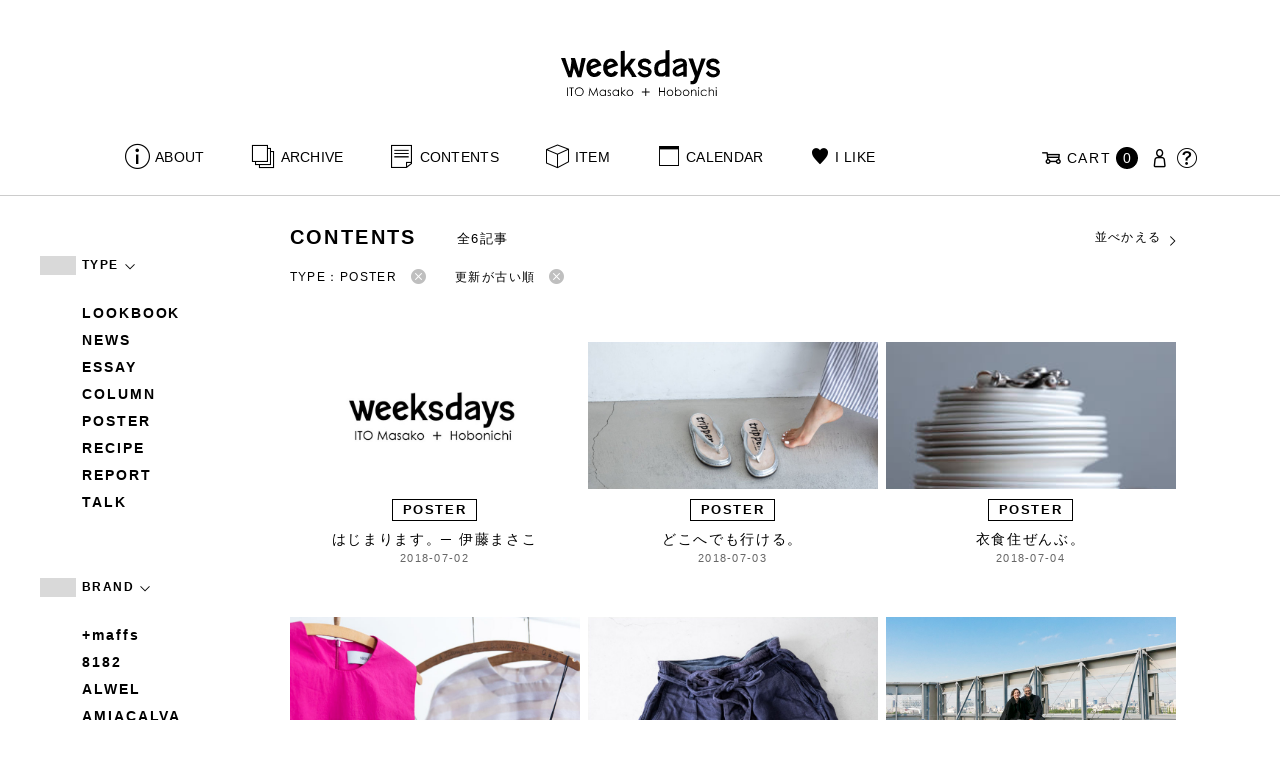

--- FILE ---
content_type: text/html; charset=UTF-8
request_url: https://www.1101.com/n/weeksdays/contents/type/poster?order=ASC
body_size: 7393
content:
<!DOCTYPE html>
<html lang="ja"
	itemscope 
	itemtype="http://schema.org/WebSite" 
	prefix="og: http://ogp.me/ns#" >
<head>
<meta charset="UTF-8">
<meta name="viewport" content="width=device-width, initial-scale=1">
<title>ポスター - weeksdays</title>
		<script type="text/javascript">
		var ajaxurl = 'https://contents-manage.1101.com/n/weeksdays/wp-admin/admin-ajax.php';
		</script>
		
<!-- All in One SEO Pack 2.6.1 by Michael Torbert of Semper Fi Web Designob_start_detected [-1,-1] -->
<meta name="description"  content="weeksdays。「ウィークスデイズ」と読みます。スタイリストの伊藤まさこさんがプロデュースする、「ほぼ日」の中にあるお店の名前です。ここに並ぶのは、衣食住を中心に、毎日をごきげんに過ごすためのあらゆるもの。ここでしか手に入らないものが、いっぱいですよ。" />

<link rel="canonical" href="https://www.1101.com/n/weeksdays/contents/type/poster" />
<!-- /all in one seo pack -->
<link rel='dns-prefetch' href='//s.w.org' />
<link rel="alternate" type="application/rss+xml" title="weeksdays &raquo; ポスター 記事種別 Feed" href="https://www.1101.com/n/weeksdays/contents/type/poster/feed" />
<link rel='stylesheet' id='common-css-css'  href='https://www.1101.com/n/weeksdays/wp-content/themes/weeksdays/css/common.css?ver=2025082111' type='text/css' media='all' />
<link rel='stylesheet' id='icon-css-css'  href='https://www.1101.com/n/weeksdays/wp-content/themes/weeksdays/css/icon.css?ver=2025020122' type='text/css' media='all' />
<link rel='stylesheet' id='font-awesome-css'  href='https://www.1101.com/common/css/font-awesome.min.css' type='text/css' media='all' />
<link rel='stylesheet' id='list-css-css'  href='https://www.1101.com/n/weeksdays/wp-content/themes/weeksdays/css/list.css?ver=2022072815' type='text/css' media='all' />
<link rel='stylesheet' id='entry-css-css'  href='https://www.1101.com/n/weeksdays/wp-content/themes/weeksdays/css/entry.css?ver=2025121719' type='text/css' media='all' />
<!-- Google Tag Manager -->
<script>(function(w,d,s,l,i){w[l]=w[l]||[];w[l].push({'gtm.start':
new Date().getTime(),event:'gtm.js'});var f=d.getElementsByTagName(s)[0],
j=d.createElement(s),dl=l!='dataLayer'?'&l='+l:'';j.async=true;j.src=
'https://www.googletagmanager.com/gtm.js?id='+i+dl;f.parentNode.insertBefore(j,f);
})(window,document,'script','dataLayer','GTM-MPV974L');</script>
<!-- End Google Tag Manager -->
</head>
<body class="archive tax-type term-poster term-7">
      <div class="head">
      <header class="header"><a class="spmenu" id="spmenu"><span></span><span></span><span></span></a><a class="logo-weeksdays" href="https://www.1101.com/n/weeksdays/"><img src="https://www.1101.com/n/weeksdays/wp-content/themes/weeksdays/img/logo_weeksdays.svg"></a></header>
      <nav class="nav nav__head">
   <ul class="nav nav__main" id="nav__main">
      <li><a class="wdicon wdicon-about" href="https://www.1101.com/n/weeksdays/about">ABOUT</a></li>
      <li><a class="wdicon wdicon-archive" href="https://www.1101.com/n/weeksdays/archive">ARCHIVE</a></li>
      <li><a class="wdicon wdicon-contents" href="https://www.1101.com/n/weeksdays/contents">CONTENTS</a></li>
      <li><a class="wdicon wdicon-item" href="https://www.1101.com/n/weeksdays/item?stock=1">ITEM</a></li>
      <li><a class="wdicon wdicon-calendar" href="https://www.1101.com/n/weeksdays/calendar">CALENDAR</a></li>
      <li><a class="wdicon wdicon-ilike-active" href="https://www.1101.com/n/weeksdays/ilike">I LIKE</a></li>
      <li><a class="wdicon wdicon-myaccount" href="https://www.1101.com/note/open">MY ACCOUNT</a></li>
      <li><a class="wdicon wdicon-help" href="http://help.1101.com/store/help/">HELP</a></li>
   </ul>
   <ul class="nav nav__sub">
      <li><a class="cart wdicon wdicon-cart" href="https://www.1101.com/store/cart/"><span class="carttxt">CART</span><span class="cartnum">0</span></a></li>
      <li><a class="wdicon wdicon-myaccount" href="https://www.1101.com/note/open"></a></li>
      <li><a class="wdicon wdicon-help" href="https://help.1101.com/store/help/"></a></li>
   </ul>
</nav>
          </div>
  

<div class="container">
  <main class="list">
    <aside class="list__side">
      <nav class="listnav pc">
        <h2 class="listnav__ttl">TYPE<i class="wdicon wdicon-arrowdown"></i></h2>
        <div class="listnav__container">
          <ul class="listnav__list">
                        <li><a href="/n/weeksdays/contents/type/poster?order=ASC&type=lookbook">LOOKBOOK</a></li>
                        <li><a href="/n/weeksdays/contents/type/poster?order=ASC&type=news">NEWS</a></li>
                        <li><a href="/n/weeksdays/contents/type/poster?order=ASC&type=essay">ESSAY</a></li>
                        <li><a href="/n/weeksdays/contents/type/poster?order=ASC&type=column">COLUMN</a></li>
                        <li><a href="/n/weeksdays/contents/type/poster?order=ASC&type=poster">POSTER</a></li>
                        <li><a href="/n/weeksdays/contents/type/poster?order=ASC&type=recipe">RECIPE</a></li>
                        <li><a href="/n/weeksdays/contents/type/poster?order=ASC&type=report">REPORT</a></li>
                        <li><a href="/n/weeksdays/contents/type/poster?order=ASC&type=talk">TALK</a></li>
                      </ul>
        </div>
        <h2 class="listnav__ttl">BRAND<i class="wdicon wdicon-arrowdown"></i></h2>
        <div class="listnav__container">
          <ul class="listnav__list">
                        <li><a href="/n/weeksdays/contents/type/poster?order=ASC&brand=maffs">+maffs</a></li>
                        <li><a href="/n/weeksdays/contents/type/poster?order=ASC&brand=8182">8182</a></li>
                        <li><a href="/n/weeksdays/contents/type/poster?order=ASC&brand=alwel">ALWEL</a></li>
                        <li><a href="/n/weeksdays/contents/type/poster?order=ASC&brand=amiacalva">AMIACALVA</a></li>
                        <li><a href="/n/weeksdays/contents/type/poster?order=ASC&brand=apoc">APOC</a></li>
                        <li><a href="/n/weeksdays/contents/type/poster?order=ASC&brand=gogou">Atelier 五號</a></li>
                        <li><a href="/n/weeksdays/contents/type/poster?order=ASC&brand=bari">BARI</a></li>
                        <li><a href="/n/weeksdays/contents/type/poster?order=ASC&brand=bellemain">BELLEMAIN</a></li>
                        <li><a href="/n/weeksdays/contents/type/poster?order=ASC&brand=bonbonstore">BonBonStore</a></li>
                        <li><a href="/n/weeksdays/contents/type/poster?order=ASC&brand=bouquet_de_lune">BOUQUET de L'UNE</a></li>
                        <li><a href="/n/weeksdays/contents/type/poster?order=ASC&brand=brancbranc">branc branc</a></li>
                        <li><a href="/n/weeksdays/contents/type/poster?order=ASC&brand=bybasics">by basics</a></li>
                        <li><a href="/n/weeksdays/contents/type/poster?order=ASC&brand=catworth">CATWORTH</a></li>
                        <li><a href="/n/weeksdays/contents/type/poster?order=ASC&brand=chisaki">chisaki</a></li>
                        <li><a href="/n/weeksdays/contents/type/poster?order=ASC&brand=ci-va">CI-VA</a></li>
                        <li><a href="/n/weeksdays/contents/type/poster?order=ASC&brand=cogthebigsmoke">COGTHEBIGSMOKE</a></li>
                        <li><a href="/n/weeksdays/contents/type/poster?order=ASC&brand=cohan">cohan</a></li>
                        <li><a href="/n/weeksdays/contents/type/poster?order=ASC&brand=converse">CONVERSE</a></li>
                        <li><a href="/n/weeksdays/contents/type/poster?order=ASC&brand=dean-deluca">DEAN &amp; DELUCA</a></li>
                        <li><a href="/n/weeksdays/contents/type/poster?order=ASC&brand=dress-herself">DRESS HERSELF</a></li>
                        <li><a href="/n/weeksdays/contents/type/poster?order=ASC&brand=duende">DUENDE</a></li>
                        <li><a href="/n/weeksdays/contents/type/poster?order=ASC&brand=egi">EGI</a></li>
                        <li><a href="/n/weeksdays/contents/type/poster?order=ASC&brand=fatimamorocco">Fatima Morocco</a></li>
                        <li><a href="/n/weeksdays/contents/type/poster?order=ASC&brand=fog-linen-work">fog linen work</a></li>
                        <li><a href="/n/weeksdays/contents/type/poster?order=ASC&brand=fua">FUA accessory</a></li>
                        <li><a href="/n/weeksdays/contents/type/poster?order=ASC&brand=germantrainer">GERMAN TRAINER</a></li>
                        <li><a href="/n/weeksdays/contents/type/poster?order=ASC&brand=harriss">Harriss</a></li>
                        <li><a href="/n/weeksdays/contents/type/poster?order=ASC&brand=harriss-grace">HARRISS GRACE</a></li>
                        <li><a href="/n/weeksdays/contents/type/poster?order=ASC&brand=henri">HENRI</a></li>
                        <li><a href="/n/weeksdays/contents/type/poster?order=ASC&brand=himie">himie</a></li>
                        <li><a href="/n/weeksdays/contents/type/poster?order=ASC&brand=honnete">Honnete</a></li>
                        <li><a href="/n/weeksdays/contents/type/poster?order=ASC&brand=irose">i ro se</a></li>
                        <li><a href="/n/weeksdays/contents/type/poster?order=ASC&brand=jins">JINS</a></li>
                        <li><a href="/n/weeksdays/contents/type/poster?order=ASC&brand=johnbull">JOHNBULL</a></li>
                        <li><a href="/n/weeksdays/contents/type/poster?order=ASC&brand=karman-line">KARMAN LINE</a></li>
                        <li><a href="/n/weeksdays/contents/type/poster?order=ASC&brand=kente">KEnTe</a></li>
                        <li><a href="/n/weeksdays/contents/type/poster?order=ASC&brand=lune">L'UNE</a></li>
                        <li><a href="/n/weeksdays/contents/type/poster?order=ASC&brand=lepivot">Le pivot</a></li>
                        <li><a href="/n/weeksdays/contents/type/poster?order=ASC&brand=leret-h">LERET.H</a></li>
                        <li><a href="/n/weeksdays/contents/type/poster?order=ASC&brand=less-by-gabriele-riva-kanako-sakakura">LESS by Gabriele Riva &amp; Kanako Sakakura</a></li>
                        <li><a href="/n/weeksdays/contents/type/poster?order=ASC&brand=livrer-yokohama">LIVRER YOKOHAMA</a></li>
                        <li><a href="/n/weeksdays/contents/type/poster?order=ASC&brand=luckywood">LUCKYWOOD</a></li>
                        <li><a href="/n/weeksdays/contents/type/poster?order=ASC&brand=lue">Lue</a></li>
                        <li><a href="/n/weeksdays/contents/type/poster?order=ASC&brand=ma-to-wa">ma.to.wa</a></li>
                        <li><a href="/n/weeksdays/contents/type/poster?order=ASC&brand=magicfelt">magicfelt</a></li>
                        <li><a href="/n/weeksdays/contents/type/poster?order=ASC&brand=maison-nh-paris">MAISON N.H PARIS</a></li>
                        <li><a href="/n/weeksdays/contents/type/poster?order=ASC&brand=manipuri">manipuri</a></li>
                        <li><a href="/n/weeksdays/contents/type/poster?order=ASC&brand=meyame">MEYAME</a></li>
                        <li><a href="/n/weeksdays/contents/type/poster?order=ASC&brand=miithaaii">miiThaaii</a></li>
                        <li><a href="/n/weeksdays/contents/type/poster?order=ASC&brand=mojito">MOJITO</a></li>
                        <li><a href="/n/weeksdays/contents/type/poster?order=ASC&brand=nooy">nooy</a></li>
                        <li><a href="/n/weeksdays/contents/type/poster?order=ASC&brand=notadesign">NOTA&amp;design</a></li>
                        <li><a href="/n/weeksdays/contents/type/poster?order=ASC&brand=oru">oru</a></li>
                        <li><a href="/n/weeksdays/contents/type/poster?order=ASC&brand=osaji">OSAJI</a></li>
                        <li><a href="/n/weeksdays/contents/type/poster?order=ASC&brand=owenbarry">Owen Barry</a></li>
                        <li><a href="/n/weeksdays/contents/type/poster?order=ASC&brand=phd">P.H.DESIGNS</a></li>
                        <li><a href="/n/weeksdays/contents/type/poster?order=ASC&brand=pageaeree">pageaérée</a></li>
                        <li><a href="/n/weeksdays/contents/type/poster?order=ASC&brand=quitan">quitan</a></li>
                        <li><a href="/n/weeksdays/contents/type/poster?order=ASC&brand=rappeler">RaPPELER</a></li>
                        <li><a href="/n/weeksdays/contents/type/poster?order=ASC&brand=rattarattarr">RATTA RATTARR</a></li>
                        <li><a href="/n/weeksdays/contents/type/poster?order=ASC&brand=roros-tweed">ROROS TWEED</a></li>
                        <li><a href="/n/weeksdays/contents/type/poster?order=ASC&brand=saitowood">SAITO WOOD</a></li>
                        <li><a href="/n/weeksdays/contents/type/poster?order=ASC&brand=saqui">SAQUI</a></li>
                        <li><a href="/n/weeksdays/contents/type/poster?order=ASC&brand=saro">SARO</a></li>
                        <li><a href="/n/weeksdays/contents/type/poster?order=ASC&brand=satomi-kawakita-jewelry">Satomi Kawakita Jewelry</a></li>
                        <li><a href="/n/weeksdays/contents/type/poster?order=ASC&brand=sayaka-davis">SAYAKA DAVIS</a></li>
                        <li><a href="/n/weeksdays/contents/type/poster?order=ASC&brand=seven-by-seven">SEVEN BY SEVEN</a></li>
                        <li><a href="/n/weeksdays/contents/type/poster?order=ASC&brand=sghr">Sghr スガハラ</a></li>
                        <li><a href="/n/weeksdays/contents/type/poster?order=ASC&brand=shozo-coffee">SHOZO COFFEE</a></li>
                        <li><a href="/n/weeksdays/contents/type/poster?order=ASC&brand=sloane">SLOANE</a></li>
                        <li><a href="/n/weeksdays/contents/type/poster?order=ASC&brand=spelta">SPELTA</a></li>
                        <li><a href="/n/weeksdays/contents/type/poster?order=ASC&brand=stampanddiary">STAMP AND DIARY</a></li>
                        <li><a href="/n/weeksdays/contents/type/poster?order=ASC&brand=stilmoda">Stilmoda</a></li>
                        <li><a href="/n/weeksdays/contents/type/poster?order=ASC&brand=sunspel">SUNSPEL</a></li>
                        <li><a href="/n/weeksdays/contents/type/poster?order=ASC&brand=t-yamai-paris">t.yamai paris</a></li>
                        <li><a href="/n/weeksdays/contents/type/poster?order=ASC&brand=talo">talo</a></li>
                        <li><a href="/n/weeksdays/contents/type/poster?order=ASC&brand=tampico">TAMPICO</a></li>
                        <li><a href="/n/weeksdays/contents/type/poster?order=ASC&brand=tandem">TANDEM</a></li>
                        <li><a href="/n/weeksdays/contents/type/poster?order=ASC&brand=tembea">TEMBEA</a></li>
                        <li><a href="/n/weeksdays/contents/type/poster?order=ASC&brand=thecare">The care</a></li>
                        <li><a href="/n/weeksdays/contents/type/poster?order=ASC&brand=the-library">THE LIBRARY</a></li>
                        <li><a href="/n/weeksdays/contents/type/poster?order=ASC&brand=titles">TITLES</a></li>
                        <li><a href="/n/weeksdays/contents/type/poster?order=ASC&brand=trippen">trippen</a></li>
                        <li><a href="/n/weeksdays/contents/type/poster?order=ASC&brand=uka">uka</a></li>
                        <li><a href="/n/weeksdays/contents/type/poster?order=ASC&brand=veloz">VELOZ</a></li>
                        <li><a href="/n/weeksdays/contents/type/poster?order=ASC&brand=vincent_pradier">VINCENT PRADIER</a></li>
                        <li><a href="/n/weeksdays/contents/type/poster?order=ASC&brand=warangwayan">warang wayan</a></li>
                        <li><a href="/n/weeksdays/contents/type/poster?order=ASC&brand=weeksdays">weeksdays</a></li>
                        <li><a href="/n/weeksdays/contents/type/poster?order=ASC&brand=yarmo">Yarmo</a></li>
                        <li><a href="/n/weeksdays/contents/type/poster?order=ASC&brand=yumiko_iihoshi_porcelain">yumiko iihoshi porcelain</a></li>
                        <li><a href="/n/weeksdays/contents/type/poster?order=ASC&brand=zattu">zattu</a></li>
                        <li><a href="/n/weeksdays/contents/type/poster?order=ASC&brand=nychairx">ニーチェアエックス</a></li>
                        <li><a href="/n/weeksdays/contents/type/poster?order=ASC&brand=yabukuguri">ヤブクグリ生活道具研究室</a></li>
                        <li><a href="/n/weeksdays/contents/type/poster?order=ASC&brand=%e4%b8%89%e4%b9%85%e5%b7%a5%e8%8a%b8">三久工芸</a></li>
                        <li><a href="/n/weeksdays/contents/type/poster?order=ASC&brand=%e4%b8%ad%e9%87%8c%e8%8a%b1%e5%ad%90">中里花子</a></li>
                        <li><a href="/n/weeksdays/contents/type/poster?order=ASC&brand=%e4%bc%8a%e8%97%a4%e7%92%b0">伊藤環</a></li>
                        <li><a href="/n/weeksdays/contents/type/poster?order=ASC&brand=yo">余[yo]</a></li>
                        <li><a href="/n/weeksdays/contents/type/poster?order=ASC&brand=kurashikiisyo_nodahoro">倉敷意匠×野田琺瑯</a></li>
                        <li><a href="/n/weeksdays/contents/type/poster?order=ASC&brand=%e5%8c%97%e3%81%ae%e4%bd%8f%e3%81%be%e3%81%84%e8%a8%ad%e8%a8%88%e7%a4%be">北の住まい設計社</a></li>
                        <li><a href="/n/weeksdays/contents/type/poster?order=ASC&brand=%e5%90%89%e5%b2%a1%e6%9c%a8%e5%b7%a5">吉岡木工</a></li>
                        <li><a href="/n/weeksdays/contents/type/poster?order=ASC&brand=%e5%b1%b1%e5%8f%a3%e5%92%8c%e5%ae%8f">山口和宏</a></li>
                        <li><a href="/n/weeksdays/contents/type/poster?order=ASC&brand=yamamototadamasa">山本忠正</a></li>
                        <li><a href="/n/weeksdays/contents/type/poster?order=ASC&brand=okazawa">岡澤悦子</a></li>
                        <li><a href="/n/weeksdays/contents/type/poster?order=ASC&brand=%e5%b3%b6%e3%82%8b%e3%82%8a%e5%ad%90">島るり子</a></li>
                        <li><a href="/n/weeksdays/contents/type/poster?order=ASC&brand=%e6%9d%89%e5%b7%a5%e5%a0%b4">杉工場</a></li>
                        <li><a href="/n/weeksdays/contents/type/poster?order=ASC&brand=azumaya">東屋</a></li>
                        <li><a href="/n/weeksdays/contents/type/poster?order=ASC&brand=stglass">松徳硝子</a></li>
                        <li><a href="/n/weeksdays/contents/type/poster?order=ASC&brand=%e6%9d%be%e6%9e%97%e8%aa%a0">松林誠</a></li>
                        <li><a href="/n/weeksdays/contents/type/poster?order=ASC&brand=%e6%9d%be%e9%87%8e%e5%b1%8b">松野屋</a></li>
                        <li><a href="/n/weeksdays/contents/type/poster?order=ASC&brand=%e6%9f%b3%e5%ae%97%e7%90%86">柳宗理</a></li>
                        <li><a href="/n/weeksdays/contents/type/poster?order=ASC&brand=keikoyuasa">湯浅景子</a></li>
                        <li><a href="/n/weeksdays/contents/type/poster?order=ASC&brand=tashirojun">田代淳</a></li>
                        <li><a href="/n/weeksdays/contents/type/poster?order=ASC&brand=%e7%a6%8f%e5%85%89%e5%b1%8b">福光屋</a></li>
                        <li><a href="/n/weeksdays/contents/type/poster?order=ASC&brand=takematayuichi">竹俣勇壱</a></li>
                        <li><a href="/n/weeksdays/contents/type/poster?order=ASC&brand=%e8%bc%aa%e5%b3%b6%e3%82%ad%e3%83%aa%e3%83%a2%e3%83%88">輪島キリモト</a></li>
                        <li><a href="/n/weeksdays/contents/type/poster?order=ASC&brand=%e9%87%8e%e7%94%b0%e7%90%ba%e7%91%af">野田琺瑯</a></li>
                        <li><a href="/n/weeksdays/contents/type/poster?order=ASC&brand=koseido">鋼正堂</a></li>
                        <li><a href="/n/weeksdays/contents/type/poster?order=ASC&brand=ryutagama">隆太窯</a></li>
                      </ul>
        </div>
        <h2 class="listnav__ttl">検索する<i class="wdicon wdicon-arrowdown"></i></h2>
        <div class="listnav__container search">
          <form action="">
            <input type="hidden" name="type" value="poster"><input type="hidden" name="order" value="ASC">            <div class="search__word">
              <div>
                <input class="search__box" type="text" size="20" placeholder="検索キーワード入力" name="s" value="">
              </div>
              <div>
                <input class="search__btn" type="submit" value="検索">
              </div>
            </div>
          </form>
        </div>
      </nav>
      <nav class="listnav sp">
        <h2 class="listnav__ttl listnav__drilldown">絞りこむ<i class="wdicon wdicon-arrowdown"></i></h2>
        <div class="listnav__drilldown__container">
          <form>
            <h2 class="listnav__subttl">ワード検索</h2>
            <div class="listnav__container search">
              <div class="search__word">
                <div>
                  <input class="search__box" type="text" size="20" placeholder="検索キーワード入力" name="s" value="">
                </div>
              </div>
            </div>
            <ul class="list__menu sp-flex">
              <li><a href="#"><span>TYPE</span><i class="wdicon wdicon-arrowdown"></i></a>
                <select name="type">
                  <option value="">すべての記事</option>
                                    <option value="lookbook">LOOKBOOK</option>
                                    <option value="news">NEWS</option>
                                    <option value="essay">ESSAY</option>
                                    <option value="column">COLUMN</option>
                                    <option value="poster" selected>POSTER</option>
                                    <option value="recipe">RECIPE</option>
                                    <option value="report">REPORT</option>
                                    <option value="talk">TALK</option>
                                  </select>
              </li>
              <li><a href="#"><span>BRAND</span><i class="wdicon wdicon-arrowdown"></i></a>
                <select name="brand">
                  <option value="">すべてのブランド</option>
                                    <option value="maffs">+maffs</option>
                                    <option value="8182">8182</option>
                                    <option value="alwel">ALWEL</option>
                                    <option value="amiacalva">AMIACALVA</option>
                                    <option value="apoc">APOC</option>
                                    <option value="gogou">Atelier 五號</option>
                                    <option value="bari">BARI</option>
                                    <option value="bellemain">BELLEMAIN</option>
                                    <option value="bonbonstore">BonBonStore</option>
                                    <option value="bouquet_de_lune">BOUQUET de L'UNE</option>
                                    <option value="brancbranc">branc branc</option>
                                    <option value="bybasics">by basics</option>
                                    <option value="catworth">CATWORTH</option>
                                    <option value="chisaki">chisaki</option>
                                    <option value="ci-va">CI-VA</option>
                                    <option value="cogthebigsmoke">COGTHEBIGSMOKE</option>
                                    <option value="cohan">cohan</option>
                                    <option value="converse">CONVERSE</option>
                                    <option value="dean-deluca">DEAN &amp; DELUCA</option>
                                    <option value="dress-herself">DRESS HERSELF</option>
                                    <option value="duende">DUENDE</option>
                                    <option value="egi">EGI</option>
                                    <option value="fatimamorocco">Fatima Morocco</option>
                                    <option value="fog-linen-work">fog linen work</option>
                                    <option value="fua">FUA accessory</option>
                                    <option value="germantrainer">GERMAN TRAINER</option>
                                    <option value="harriss">Harriss</option>
                                    <option value="harriss-grace">HARRISS GRACE</option>
                                    <option value="henri">HENRI</option>
                                    <option value="himie">himie</option>
                                    <option value="honnete">Honnete</option>
                                    <option value="irose">i ro se</option>
                                    <option value="jins">JINS</option>
                                    <option value="johnbull">JOHNBULL</option>
                                    <option value="karman-line">KARMAN LINE</option>
                                    <option value="kente">KEnTe</option>
                                    <option value="lune">L'UNE</option>
                                    <option value="lepivot">Le pivot</option>
                                    <option value="leret-h">LERET.H</option>
                                    <option value="less-by-gabriele-riva-kanako-sakakura">LESS by Gabriele Riva &amp; Kanako Sakakura</option>
                                    <option value="livrer-yokohama">LIVRER YOKOHAMA</option>
                                    <option value="luckywood">LUCKYWOOD</option>
                                    <option value="lue">Lue</option>
                                    <option value="ma-to-wa">ma.to.wa</option>
                                    <option value="magicfelt">magicfelt</option>
                                    <option value="maison-nh-paris">MAISON N.H PARIS</option>
                                    <option value="manipuri">manipuri</option>
                                    <option value="meyame">MEYAME</option>
                                    <option value="miithaaii">miiThaaii</option>
                                    <option value="mojito">MOJITO</option>
                                    <option value="nooy">nooy</option>
                                    <option value="notadesign">NOTA&amp;design</option>
                                    <option value="oru">oru</option>
                                    <option value="osaji">OSAJI</option>
                                    <option value="owenbarry">Owen Barry</option>
                                    <option value="phd">P.H.DESIGNS</option>
                                    <option value="pageaeree">pageaérée</option>
                                    <option value="quitan">quitan</option>
                                    <option value="rappeler">RaPPELER</option>
                                    <option value="rattarattarr">RATTA RATTARR</option>
                                    <option value="roros-tweed">ROROS TWEED</option>
                                    <option value="saitowood">SAITO WOOD</option>
                                    <option value="saqui">SAQUI</option>
                                    <option value="saro">SARO</option>
                                    <option value="satomi-kawakita-jewelry">Satomi Kawakita Jewelry</option>
                                    <option value="sayaka-davis">SAYAKA DAVIS</option>
                                    <option value="seven-by-seven">SEVEN BY SEVEN</option>
                                    <option value="sghr">Sghr スガハラ</option>
                                    <option value="shozo-coffee">SHOZO COFFEE</option>
                                    <option value="sloane">SLOANE</option>
                                    <option value="spelta">SPELTA</option>
                                    <option value="stampanddiary">STAMP AND DIARY</option>
                                    <option value="stilmoda">Stilmoda</option>
                                    <option value="sunspel">SUNSPEL</option>
                                    <option value="t-yamai-paris">t.yamai paris</option>
                                    <option value="talo">talo</option>
                                    <option value="tampico">TAMPICO</option>
                                    <option value="tandem">TANDEM</option>
                                    <option value="tembea">TEMBEA</option>
                                    <option value="thecare">The care</option>
                                    <option value="the-library">THE LIBRARY</option>
                                    <option value="titles">TITLES</option>
                                    <option value="trippen">trippen</option>
                                    <option value="uka">uka</option>
                                    <option value="veloz">VELOZ</option>
                                    <option value="vincent_pradier">VINCENT PRADIER</option>
                                    <option value="warangwayan">warang wayan</option>
                                    <option value="weeksdays">weeksdays</option>
                                    <option value="yarmo">Yarmo</option>
                                    <option value="yumiko_iihoshi_porcelain">yumiko iihoshi porcelain</option>
                                    <option value="zattu">zattu</option>
                                    <option value="nychairx">ニーチェアエックス</option>
                                    <option value="yabukuguri">ヤブクグリ生活道具研究室</option>
                                    <option value="%e4%b8%89%e4%b9%85%e5%b7%a5%e8%8a%b8">三久工芸</option>
                                    <option value="%e4%b8%ad%e9%87%8c%e8%8a%b1%e5%ad%90">中里花子</option>
                                    <option value="%e4%bc%8a%e8%97%a4%e7%92%b0">伊藤環</option>
                                    <option value="yo">余[yo]</option>
                                    <option value="kurashikiisyo_nodahoro">倉敷意匠×野田琺瑯</option>
                                    <option value="%e5%8c%97%e3%81%ae%e4%bd%8f%e3%81%be%e3%81%84%e8%a8%ad%e8%a8%88%e7%a4%be">北の住まい設計社</option>
                                    <option value="%e5%90%89%e5%b2%a1%e6%9c%a8%e5%b7%a5">吉岡木工</option>
                                    <option value="%e5%b1%b1%e5%8f%a3%e5%92%8c%e5%ae%8f">山口和宏</option>
                                    <option value="yamamototadamasa">山本忠正</option>
                                    <option value="okazawa">岡澤悦子</option>
                                    <option value="%e5%b3%b6%e3%82%8b%e3%82%8a%e5%ad%90">島るり子</option>
                                    <option value="%e6%9d%89%e5%b7%a5%e5%a0%b4">杉工場</option>
                                    <option value="azumaya">東屋</option>
                                    <option value="stglass">松徳硝子</option>
                                    <option value="%e6%9d%be%e6%9e%97%e8%aa%a0">松林誠</option>
                                    <option value="%e6%9d%be%e9%87%8e%e5%b1%8b">松野屋</option>
                                    <option value="%e6%9f%b3%e5%ae%97%e7%90%86">柳宗理</option>
                                    <option value="keikoyuasa">湯浅景子</option>
                                    <option value="tashirojun">田代淳</option>
                                    <option value="%e7%a6%8f%e5%85%89%e5%b1%8b">福光屋</option>
                                    <option value="takematayuichi">竹俣勇壱</option>
                                    <option value="%e8%bc%aa%e5%b3%b6%e3%82%ad%e3%83%aa%e3%83%a2%e3%83%88">輪島キリモト</option>
                                    <option value="%e9%87%8e%e7%94%b0%e7%90%ba%e7%91%af">野田琺瑯</option>
                                    <option value="koseido">鋼正堂</option>
                                    <option value="ryutagama">隆太窯</option>
                                  </select>
              </li>
            </ul>
            <div class="search__container">
              <input class="search__btn search__btn-big" type="submit" name="" value="絞り込む">
            </div>
          </form>
          <h2 class="listnav__subttl">並べかえる</h2>
          <ul class="search__sort">
            <li><a href="/n/weeksdays/contents/type/poster?order=DESC">更新が新しい順</a></li>
            <li class="active"><a href="/n/weeksdays/contents/type/poster?order=ASC">更新が古い順</a></li>
          </ul>
        </div>
      </nav>
    </aside>
    <article class="list__articles">
      <div class="list__header">
        <div class="list__header-l">
          <h1 class="list__ttl">CONTENTS</h1>
          <div class="list__itemnum">全6記事</div>
        </div>
        <ul class="list__menu pc-flex">
          <li><a href="#">並べかえる<i class="wdicon wdicon-arrowdown"></i></a>
            <ul class="list__menu list__menu-child">
              <li><a href="/n/weeksdays/contents/type/poster?order=DESC">更新が新しい順</a></li>
              <li><a href="/n/weeksdays/contents/type/poster?order=ASC">更新が古い順</a></li>
            </ul>
          </li>
        </ul>
      </div>
      <ul class="list__drilldown"><li>TYPE：POSTER<a href="/n/weeksdays/contents/type/poster?order=ASC"><i class="wdicon wdicon-close-circle"></i></a></li><li>更新が古い順<a href="/n/weeksdays/contents/type/poster"><i class="wdicon wdicon-close-circle"></i></a></li></ul>            <ul class="items__list items__list-articles">
                  <li class="">
        <a href="https://www.1101.com/n/weeksdays/contents/91"><span class="items__list__img " style="background-image: url(/n/weeksdays/wp-content/uploads/2018/07/contents_01.jpg)"></span>
<div class="tag tag-contents">POSTER</div><span class="items__list__name fit-mobile">はじまります。─ 伊藤まさこ</span>
<span class="items__list__date">2018-07-02</span>
</a>
    </li>
                  <li class="">
        <a href="https://www.1101.com/n/weeksdays/contents/101"><span class="items__list__img " style="background-image: url(/n/weeksdays/wp-content/uploads/2018/07/180703_contents.jpg)"></span>
<div class="tag tag-contents">POSTER</div><span class="items__list__name fit-mobile">どこへでも行ける。</span>
<span class="items__list__date">2018-07-03</span>
</a>
    </li>
                  <li class="">
        <a href="https://www.1101.com/n/weeksdays/contents/104"><span class="items__list__img " style="background-image: url(/n/weeksdays/wp-content/uploads/2018/07/og_0704-300x158.jpg)"></span>
<div class="tag tag-contents">POSTER</div><span class="items__list__name fit-mobile">衣食住ぜんぶ。</span>
<span class="items__list__date">2018-07-04</span>
</a>
    </li>
                  <li class="">
        <a href="https://www.1101.com/n/weeksdays/contents/106"><span class="items__list__img " style="background-image: url(/n/weeksdays/wp-content/uploads/2018/07/180705_contents.jpg)"></span>
<div class="tag tag-contents">POSTER</div><span class="items__list__name fit-mobile">あたらしい人たちと。</span>
<span class="items__list__date">2018-07-05</span>
</a>
    </li>
                  <li class="">
        <a href="https://www.1101.com/n/weeksdays/contents/108"><span class="items__list__img " style="background-image: url(/n/weeksdays/wp-content/uploads/2018/07/180706_contents.jpg)"></span>
<div class="tag tag-contents">POSTER</div><span class="items__list__name fit-mobile">メンズブランドからも、<br />
ながく着られるいいものを。</span>
<span class="items__list__date">2018-07-06</span>
</a>
    </li>
                  <li class="">
        <a href="https://www.1101.com/n/weeksdays/contents/110"><span class="items__list__img " style="background-image: url(/n/weeksdays/wp-content/uploads/2018/07/180707_contents.jpg)"></span>
<div class="tag tag-contents">POSTER</div><span class="items__list__name fit-mobile">よみものもたくさん。</span>
<span class="items__list__date">2018-07-07</span>
</a>
    </li>
              </ul>
              </main>
  <aside class="items">
  <div class="items-checked">
    <h2 class="items__ttl">CHECKED ITEMS</h2>
    <ul class="items__list items__list-checked"></ul>
  </div>
</aside>

      <footer class="footer">
        <div class="totop"><a class="wdicon wdicon-totop totop__icon" href="#pagetop"></a></div>
        <nav class="nav__foot">
          <ul class="nav__foot__list">
            <li class="instagram"><a class="wdicon wdicon-instagram" href="https://www.instagram.com/weeksdays_official/">instagram</a></li>
            <li class="share"><span>SHARE</span>
            <ul>
              <li class="twitter"><a class="wdicon wdicon-twitter" href="https://twitter.com/intent/tweet?text=weeksdays%EF%BC%88%E3%82%A6%E3%82%A3%E3%83%BC%E3%82%AF%E3%82%B9%E3%83%87%E3%82%A4%E3%82%BA%EF%BC%89%E3%81%AF%E3%80%81%E3%82%B9%E3%82%BF%E3%82%A4%E3%83%AA%E3%82%B9%E3%83%88%E3%81%AE%E4%BC%8A%E8%97%A4%E3%81%BE%E3%81%95%E3%81%93%E3%81%95%E3%82%93%E3%81%8C%E3%83%97%E3%83%AD%E3%83%87%E3%83%A5%E3%83%BC%E3%82%B9%E3%81%99%E3%82%8B%E3%80%8C%E3%81%BB%E3%81%BC%E6%97%A5%E3%80%8D%E5%86%85%E3%81%AE%E3%81%8A%E5%BA%97%E3%80%82%E8%A1%A3%E9%A3%9F%E4%BD%8F%E3%82%92%E4%B8%AD%E5%BF%83%E3%81%AB%E3%80%81%E3%81%93%E3%81%93%E3%81%A7%E3%81%97%E3%81%8B%E6%89%8B%E3%81%AB%E5%85%A5%E3%82%89%E3%81%AA%E3%81%84%E3%80%81%E6%AF%8E%E6%97%A5%E3%82%92%E3%81%94%E3%81%8D%E3%81%92%E3%82%93%E3%81%AB%E9%81%8E%E3%81%94%E3%81%99%E3%81%9F%E3%82%81%E3%81%AE%E3%81%82%E3%82%89%E3%82%86%E3%82%8B%E3%82%82%E3%81%AE%E3%81%8C%E3%81%AA%E3%82%89%E3%81%B3%E3%81%BE%E3%81%99%E3%80%82&url=https://www.1101.com/n/weeksdays/&hashtags=weeksdays"></a></li>
              <li class="facebook"><a class="wdicon wdicon-facebook" href="https://www.facebook.com/share.php?u=https://www.1101.com/n/weeksdays/"></a></li>
            </ul>
            </li>
            <li class="mail"><a class="wdicon wdicon-mail" href="mailto:postman@1101.com?subject=weeksdays">MAIL</a></li>
            <li class="store"><a class="wdicon wdicon-store" href="http://www.1101.com/store/">HOBONICHI STORE</a></li>
            <li class="home"><a class="wdicon wdicon-hobonichi" href="http://www.1101.com/home.html">HOBONICHI HOME</a></li>
          </ul>
        </nav>
        <nav class="nav__links">
          <ul class="nav__links__list">
            <li><a href="http://www.1101.com/store/conditions_of_use.html">特定商取引法・古物営業法・酒税法に基づく表記</a></li>
            <li><a href="http://www.hobonichi.co.jp/ir/privacy.html">プライバシーポリシー</a></li>
            <li><a href="http://www.1101.com/store/sales_infomation.html">利用規約</a></li>
            <li><a href="http://www.hobonichi.co.jp/">運営会社について</a></li>
          </ul>
        </nav><small class="copyright">&copy; HOBONICHI</small>
      </footer>
    </div>
    <script type='text/javascript' src='https://www.1101.com/n/weeksdays/wp-content/themes/weeksdays/js/common.js?ver=2021070515'></script>
<script type='text/javascript' src='https://www.1101.com/common/js/sp4.js'></script>
<script type='text/javascript' src='https://www.1101.com/n/weeksdays/wp-content/themes/weeksdays/js/list.js?ver=2021070515'></script>
    <script type='text/javascript' src='https://www.1101.com/home/js/global.js'></script>
    <script>
        FitToMobile.fitToMobile(document.getElementsByClassName('fit-mobile'), {breakType: 'kuten'});
    </script>
    <!-- Google Tag Manager (noscript) -->
    <noscript><iframe src="https://www.googletagmanager.com/ns.html?id=GTM-MPV974L" height="0" width="0" style="display:none;visibility:hidden"></iframe></noscript>
    <!-- End Google Tag Manager (noscript) -->
  </body>
</html>


--- FILE ---
content_type: application/javascript; charset=UTF-8
request_url: https://www.1101.com/n/weeksdays/wp-content/themes/weeksdays/js/common.js?ver=2021070515
body_size: 36227
content:
!function(e){var t={};function n(r){if(t[r])return t[r].exports;var i=t[r]={i:r,l:!1,exports:{}};return e[r].call(i.exports,i,i.exports,n),i.l=!0,i.exports}n.m=e,n.c=t,n.d=function(e,t,r){n.o(e,t)||Object.defineProperty(e,t,{enumerable:!0,get:r})},n.r=function(e){"undefined"!=typeof Symbol&&Symbol.toStringTag&&Object.defineProperty(e,Symbol.toStringTag,{value:"Module"}),Object.defineProperty(e,"__esModule",{value:!0})},n.t=function(e,t){if(1&t&&(e=n(e)),8&t)return e;if(4&t&&"object"==typeof e&&e&&e.__esModule)return e;var r=Object.create(null);if(n.r(r),Object.defineProperty(r,"default",{enumerable:!0,value:e}),2&t&&"string"!=typeof e)for(var i in e)n.d(r,i,function(t){return e[t]}.bind(null,i));return r},n.n=function(e){var t=e&&e.__esModule?function(){return e.default}:function(){return e};return n.d(t,"a",t),t},n.o=function(e,t){return Object.prototype.hasOwnProperty.call(e,t)},n.p="",n(n.s=5)}([function(e,t,n){(function(e){var n,r="function"==typeof Symbol&&"symbol"==typeof Symbol.iterator?function(e){return typeof e}:function(e){return e&&"function"==typeof Symbol&&e.constructor===Symbol&&e!==Symbol.prototype?"symbol":typeof e};
/*!
 * jQuery JavaScript Library v3.6.0
 * https://jquery.com/
 *
 * Includes Sizzle.js
 * https://sizzlejs.com/
 *
 * Copyright OpenJS Foundation and other contributors
 * Released under the MIT license
 * https://jquery.org/license
 *
 * Date: 2021-03-02T17:08Z
 */
!function(t,n){"use strict";"object"===r(e)&&"object"===r(e.exports)?e.exports=t.document?n(t,!0):function(e){if(!e.document)throw new Error("jQuery requires a window with a document");return n(e)}:n(t)}("undefined"!=typeof window?window:this,(function(i,o){"use strict";var a=[],s=Object.getPrototypeOf,u=a.slice,l=a.flat?function(e){return a.flat.call(e)}:function(e){return a.concat.apply([],e)},c=a.push,f=a.indexOf,d={},p=d.toString,h=d.hasOwnProperty,g=h.toString,v=g.call(Object),m={},y=function(e){return"function"==typeof e&&"number"!=typeof e.nodeType&&"function"!=typeof e.item},b=function(e){return null!=e&&e===e.window},x=i.document,w={type:!0,src:!0,nonce:!0,noModule:!0};function T(e,t,n){var r,i,o=(n=n||x).createElement("script");if(o.text=e,t)for(r in w)(i=t[r]||t.getAttribute&&t.getAttribute(r))&&o.setAttribute(r,i);n.head.appendChild(o).parentNode.removeChild(o)}function C(e){return null==e?e+"":"object"===(void 0===e?"undefined":r(e))||"function"==typeof e?d[p.call(e)]||"object":void 0===e?"undefined":r(e)}var S=function e(t,n){return new e.fn.init(t,n)};function k(e){var t=!!e&&"length"in e&&e.length,n=C(e);return!y(e)&&!b(e)&&("array"===n||0===t||"number"==typeof t&&t>0&&t-1 in e)}S.fn=S.prototype={jquery:"3.6.0",constructor:S,length:0,toArray:function(){return u.call(this)},get:function(e){return null==e?u.call(this):e<0?this[e+this.length]:this[e]},pushStack:function(e){var t=S.merge(this.constructor(),e);return t.prevObject=this,t},each:function(e){return S.each(this,e)},map:function(e){return this.pushStack(S.map(this,(function(t,n){return e.call(t,n,t)})))},slice:function(){return this.pushStack(u.apply(this,arguments))},first:function(){return this.eq(0)},last:function(){return this.eq(-1)},even:function(){return this.pushStack(S.grep(this,(function(e,t){return(t+1)%2})))},odd:function(){return this.pushStack(S.grep(this,(function(e,t){return t%2})))},eq:function(e){var t=this.length,n=+e+(e<0?t:0);return this.pushStack(n>=0&&n<t?[this[n]]:[])},end:function(){return this.prevObject||this.constructor()},push:c,sort:a.sort,splice:a.splice},S.extend=S.fn.extend=function(){var e,t,n,i,o,a,s=arguments[0]||{},u=1,l=arguments.length,c=!1;for("boolean"==typeof s&&(c=s,s=arguments[u]||{},u++),"object"===(void 0===s?"undefined":r(s))||y(s)||(s={}),u===l&&(s=this,u--);u<l;u++)if(null!=(e=arguments[u]))for(t in e)i=e[t],"__proto__"!==t&&s!==i&&(c&&i&&(S.isPlainObject(i)||(o=Array.isArray(i)))?(n=s[t],a=o&&!Array.isArray(n)?[]:o||S.isPlainObject(n)?n:{},o=!1,s[t]=S.extend(c,a,i)):void 0!==i&&(s[t]=i));return s},S.extend({expando:"jQuery"+("3.6.0"+Math.random()).replace(/\D/g,""),isReady:!0,error:function(e){throw new Error(e)},noop:function(){},isPlainObject:function(e){var t,n;return!(!e||"[object Object]"!==p.call(e))&&(!(t=s(e))||"function"==typeof(n=h.call(t,"constructor")&&t.constructor)&&g.call(n)===v)},isEmptyObject:function(e){var t;for(t in e)return!1;return!0},globalEval:function(e,t,n){T(e,{nonce:t&&t.nonce},n)},each:function(e,t){var n,r=0;if(k(e))for(n=e.length;r<n&&!1!==t.call(e[r],r,e[r]);r++);else for(r in e)if(!1===t.call(e[r],r,e[r]))break;return e},makeArray:function(e,t){var n=t||[];return null!=e&&(k(Object(e))?S.merge(n,"string"==typeof e?[e]:e):c.call(n,e)),n},inArray:function(e,t,n){return null==t?-1:f.call(t,e,n)},merge:function(e,t){for(var n=+t.length,r=0,i=e.length;r<n;r++)e[i++]=t[r];return e.length=i,e},grep:function(e,t,n){for(var r=[],i=0,o=e.length,a=!n;i<o;i++)!t(e[i],i)!==a&&r.push(e[i]);return r},map:function(e,t,n){var r,i,o=0,a=[];if(k(e))for(r=e.length;o<r;o++)null!=(i=t(e[o],o,n))&&a.push(i);else for(o in e)null!=(i=t(e[o],o,n))&&a.push(i);return l(a)},guid:1,support:m}),"function"==typeof Symbol&&(S.fn[Symbol.iterator]=a[Symbol.iterator]),S.each("Boolean Number String Function Array Date RegExp Object Error Symbol".split(" "),(function(e,t){d["[object "+t+"]"]=t.toLowerCase()}));var E=
/*!
  * Sizzle CSS Selector Engine v2.3.6
  * https://sizzlejs.com/
  *
  * Copyright JS Foundation and other contributors
  * Released under the MIT license
  * https://js.foundation/
  *
  * Date: 2021-02-16
  */
function(e){var t,n,r,i,o,a,s,u,l,c,f,d,p,h,g,v,m,y,b,x="sizzle"+1*new Date,w=e.document,T=0,C=0,S=ue(),k=ue(),E=ue(),j=ue(),A=function(e,t){return e===t&&(f=!0),0},N={}.hasOwnProperty,D=[],q=D.pop,L=D.push,O=D.push,H=D.slice,P=function(e,t){for(var n=0,r=e.length;n<r;n++)if(e[n]===t)return n;return-1},R="checked|selected|async|autofocus|autoplay|controls|defer|disabled|hidden|ismap|loop|multiple|open|readonly|required|scoped",M="[\\x20\\t\\r\\n\\f]",I="(?:\\\\[\\da-fA-F]{1,6}"+M+"?|\\\\[^\\r\\n\\f]|[\\w-]|[^\0-\\x7f])+",W="\\["+M+"*("+I+")(?:"+M+"*([*^$|!~]?=)"+M+"*(?:'((?:\\\\.|[^\\\\'])*)'|\"((?:\\\\.|[^\\\\\"])*)\"|("+I+"))|)"+M+"*\\]",F=":("+I+")(?:\\((('((?:\\\\.|[^\\\\'])*)'|\"((?:\\\\.|[^\\\\\"])*)\")|((?:\\\\.|[^\\\\()[\\]]|"+W+")*)|.*)\\)|)",_=new RegExp(M+"+","g"),B=new RegExp("^"+M+"+|((?:^|[^\\\\])(?:\\\\.)*)"+M+"+$","g"),$=new RegExp("^"+M+"*,"+M+"*"),z=new RegExp("^"+M+"*([>+~]|"+M+")"+M+"*"),U=new RegExp(M+"|>"),X=new RegExp(F),V=new RegExp("^"+I+"$"),G={ID:new RegExp("^#("+I+")"),CLASS:new RegExp("^\\.("+I+")"),TAG:new RegExp("^("+I+"|[*])"),ATTR:new RegExp("^"+W),PSEUDO:new RegExp("^"+F),CHILD:new RegExp("^:(only|first|last|nth|nth-last)-(child|of-type)(?:\\("+M+"*(even|odd|(([+-]|)(\\d*)n|)"+M+"*(?:([+-]|)"+M+"*(\\d+)|))"+M+"*\\)|)","i"),bool:new RegExp("^(?:"+R+")$","i"),needsContext:new RegExp("^"+M+"*[>+~]|:(even|odd|eq|gt|lt|nth|first|last)(?:\\("+M+"*((?:-\\d)?\\d*)"+M+"*\\)|)(?=[^-]|$)","i")},Y=/HTML$/i,Q=/^(?:input|select|textarea|button)$/i,J=/^h\d$/i,K=/^[^{]+\{\s*\[native \w/,Z=/^(?:#([\w-]+)|(\w+)|\.([\w-]+))$/,ee=/[+~]/,te=new RegExp("\\\\[\\da-fA-F]{1,6}"+M+"?|\\\\([^\\r\\n\\f])","g"),ne=function(e,t){var n="0x"+e.slice(1)-65536;return t||(n<0?String.fromCharCode(n+65536):String.fromCharCode(n>>10|55296,1023&n|56320))},re=/([\0-\x1f\x7f]|^-?\d)|^-$|[^\0-\x1f\x7f-\uFFFF\w-]/g,ie=function(e,t){return t?"\0"===e?"�":e.slice(0,-1)+"\\"+e.charCodeAt(e.length-1).toString(16)+" ":"\\"+e},oe=function(){d()},ae=xe((function(e){return!0===e.disabled&&"fieldset"===e.nodeName.toLowerCase()}),{dir:"parentNode",next:"legend"});try{O.apply(D=H.call(w.childNodes),w.childNodes),D[w.childNodes.length].nodeType}catch(e){O={apply:D.length?function(e,t){L.apply(e,H.call(t))}:function(e,t){for(var n=e.length,r=0;e[n++]=t[r++];);e.length=n-1}}}function se(e,t,r,i){var o,s,l,c,f,h,m,y=t&&t.ownerDocument,w=t?t.nodeType:9;if(r=r||[],"string"!=typeof e||!e||1!==w&&9!==w&&11!==w)return r;if(!i&&(d(t),t=t||p,g)){if(11!==w&&(f=Z.exec(e)))if(o=f[1]){if(9===w){if(!(l=t.getElementById(o)))return r;if(l.id===o)return r.push(l),r}else if(y&&(l=y.getElementById(o))&&b(t,l)&&l.id===o)return r.push(l),r}else{if(f[2])return O.apply(r,t.getElementsByTagName(e)),r;if((o=f[3])&&n.getElementsByClassName&&t.getElementsByClassName)return O.apply(r,t.getElementsByClassName(o)),r}if(n.qsa&&!j[e+" "]&&(!v||!v.test(e))&&(1!==w||"object"!==t.nodeName.toLowerCase())){if(m=e,y=t,1===w&&(U.test(e)||z.test(e))){for((y=ee.test(e)&&me(t.parentNode)||t)===t&&n.scope||((c=t.getAttribute("id"))?c=c.replace(re,ie):t.setAttribute("id",c=x)),s=(h=a(e)).length;s--;)h[s]=(c?"#"+c:":scope")+" "+be(h[s]);m=h.join(",")}try{return O.apply(r,y.querySelectorAll(m)),r}catch(t){j(e,!0)}finally{c===x&&t.removeAttribute("id")}}}return u(e.replace(B,"$1"),t,r,i)}function ue(){var e=[];return function t(n,i){return e.push(n+" ")>r.cacheLength&&delete t[e.shift()],t[n+" "]=i}}function le(e){return e[x]=!0,e}function ce(e){var t=p.createElement("fieldset");try{return!!e(t)}catch(e){return!1}finally{t.parentNode&&t.parentNode.removeChild(t),t=null}}function fe(e,t){for(var n=e.split("|"),i=n.length;i--;)r.attrHandle[n[i]]=t}function de(e,t){var n=t&&e,r=n&&1===e.nodeType&&1===t.nodeType&&e.sourceIndex-t.sourceIndex;if(r)return r;if(n)for(;n=n.nextSibling;)if(n===t)return-1;return e?1:-1}function pe(e){return function(t){return"input"===t.nodeName.toLowerCase()&&t.type===e}}function he(e){return function(t){var n=t.nodeName.toLowerCase();return("input"===n||"button"===n)&&t.type===e}}function ge(e){return function(t){return"form"in t?t.parentNode&&!1===t.disabled?"label"in t?"label"in t.parentNode?t.parentNode.disabled===e:t.disabled===e:t.isDisabled===e||t.isDisabled!==!e&&ae(t)===e:t.disabled===e:"label"in t&&t.disabled===e}}function ve(e){return le((function(t){return t=+t,le((function(n,r){for(var i,o=e([],n.length,t),a=o.length;a--;)n[i=o[a]]&&(n[i]=!(r[i]=n[i]))}))}))}function me(e){return e&&void 0!==e.getElementsByTagName&&e}for(t in n=se.support={},o=se.isXML=function(e){var t=e&&e.namespaceURI,n=e&&(e.ownerDocument||e).documentElement;return!Y.test(t||n&&n.nodeName||"HTML")},d=se.setDocument=function(e){var t,i,a=e?e.ownerDocument||e:w;return a!=p&&9===a.nodeType&&a.documentElement?(h=(p=a).documentElement,g=!o(p),w!=p&&(i=p.defaultView)&&i.top!==i&&(i.addEventListener?i.addEventListener("unload",oe,!1):i.attachEvent&&i.attachEvent("onunload",oe)),n.scope=ce((function(e){return h.appendChild(e).appendChild(p.createElement("div")),void 0!==e.querySelectorAll&&!e.querySelectorAll(":scope fieldset div").length})),n.attributes=ce((function(e){return e.className="i",!e.getAttribute("className")})),n.getElementsByTagName=ce((function(e){return e.appendChild(p.createComment("")),!e.getElementsByTagName("*").length})),n.getElementsByClassName=K.test(p.getElementsByClassName),n.getById=ce((function(e){return h.appendChild(e).id=x,!p.getElementsByName||!p.getElementsByName(x).length})),n.getById?(r.filter.ID=function(e){var t=e.replace(te,ne);return function(e){return e.getAttribute("id")===t}},r.find.ID=function(e,t){if(void 0!==t.getElementById&&g){var n=t.getElementById(e);return n?[n]:[]}}):(r.filter.ID=function(e){var t=e.replace(te,ne);return function(e){var n=void 0!==e.getAttributeNode&&e.getAttributeNode("id");return n&&n.value===t}},r.find.ID=function(e,t){if(void 0!==t.getElementById&&g){var n,r,i,o=t.getElementById(e);if(o){if((n=o.getAttributeNode("id"))&&n.value===e)return[o];for(i=t.getElementsByName(e),r=0;o=i[r++];)if((n=o.getAttributeNode("id"))&&n.value===e)return[o]}return[]}}),r.find.TAG=n.getElementsByTagName?function(e,t){return void 0!==t.getElementsByTagName?t.getElementsByTagName(e):n.qsa?t.querySelectorAll(e):void 0}:function(e,t){var n,r=[],i=0,o=t.getElementsByTagName(e);if("*"===e){for(;n=o[i++];)1===n.nodeType&&r.push(n);return r}return o},r.find.CLASS=n.getElementsByClassName&&function(e,t){if(void 0!==t.getElementsByClassName&&g)return t.getElementsByClassName(e)},m=[],v=[],(n.qsa=K.test(p.querySelectorAll))&&(ce((function(e){var t;h.appendChild(e).innerHTML="<a id='"+x+"'></a><select id='"+x+"-\r\\' msallowcapture=''><option selected=''></option></select>",e.querySelectorAll("[msallowcapture^='']").length&&v.push("[*^$]="+M+"*(?:''|\"\")"),e.querySelectorAll("[selected]").length||v.push("\\["+M+"*(?:value|"+R+")"),e.querySelectorAll("[id~="+x+"-]").length||v.push("~="),(t=p.createElement("input")).setAttribute("name",""),e.appendChild(t),e.querySelectorAll("[name='']").length||v.push("\\["+M+"*name"+M+"*="+M+"*(?:''|\"\")"),e.querySelectorAll(":checked").length||v.push(":checked"),e.querySelectorAll("a#"+x+"+*").length||v.push(".#.+[+~]"),e.querySelectorAll("\\\f"),v.push("[\\r\\n\\f]")})),ce((function(e){e.innerHTML="<a href='' disabled='disabled'></a><select disabled='disabled'><option/></select>";var t=p.createElement("input");t.setAttribute("type","hidden"),e.appendChild(t).setAttribute("name","D"),e.querySelectorAll("[name=d]").length&&v.push("name"+M+"*[*^$|!~]?="),2!==e.querySelectorAll(":enabled").length&&v.push(":enabled",":disabled"),h.appendChild(e).disabled=!0,2!==e.querySelectorAll(":disabled").length&&v.push(":enabled",":disabled"),e.querySelectorAll("*,:x"),v.push(",.*:")}))),(n.matchesSelector=K.test(y=h.matches||h.webkitMatchesSelector||h.mozMatchesSelector||h.oMatchesSelector||h.msMatchesSelector))&&ce((function(e){n.disconnectedMatch=y.call(e,"*"),y.call(e,"[s!='']:x"),m.push("!=",F)})),v=v.length&&new RegExp(v.join("|")),m=m.length&&new RegExp(m.join("|")),t=K.test(h.compareDocumentPosition),b=t||K.test(h.contains)?function(e,t){var n=9===e.nodeType?e.documentElement:e,r=t&&t.parentNode;return e===r||!(!r||1!==r.nodeType||!(n.contains?n.contains(r):e.compareDocumentPosition&&16&e.compareDocumentPosition(r)))}:function(e,t){if(t)for(;t=t.parentNode;)if(t===e)return!0;return!1},A=t?function(e,t){if(e===t)return f=!0,0;var r=!e.compareDocumentPosition-!t.compareDocumentPosition;return r||(1&(r=(e.ownerDocument||e)==(t.ownerDocument||t)?e.compareDocumentPosition(t):1)||!n.sortDetached&&t.compareDocumentPosition(e)===r?e==p||e.ownerDocument==w&&b(w,e)?-1:t==p||t.ownerDocument==w&&b(w,t)?1:c?P(c,e)-P(c,t):0:4&r?-1:1)}:function(e,t){if(e===t)return f=!0,0;var n,r=0,i=e.parentNode,o=t.parentNode,a=[e],s=[t];if(!i||!o)return e==p?-1:t==p?1:i?-1:o?1:c?P(c,e)-P(c,t):0;if(i===o)return de(e,t);for(n=e;n=n.parentNode;)a.unshift(n);for(n=t;n=n.parentNode;)s.unshift(n);for(;a[r]===s[r];)r++;return r?de(a[r],s[r]):a[r]==w?-1:s[r]==w?1:0},p):p},se.matches=function(e,t){return se(e,null,null,t)},se.matchesSelector=function(e,t){if(d(e),n.matchesSelector&&g&&!j[t+" "]&&(!m||!m.test(t))&&(!v||!v.test(t)))try{var r=y.call(e,t);if(r||n.disconnectedMatch||e.document&&11!==e.document.nodeType)return r}catch(e){j(t,!0)}return se(t,p,null,[e]).length>0},se.contains=function(e,t){return(e.ownerDocument||e)!=p&&d(e),b(e,t)},se.attr=function(e,t){(e.ownerDocument||e)!=p&&d(e);var i=r.attrHandle[t.toLowerCase()],o=i&&N.call(r.attrHandle,t.toLowerCase())?i(e,t,!g):void 0;return void 0!==o?o:n.attributes||!g?e.getAttribute(t):(o=e.getAttributeNode(t))&&o.specified?o.value:null},se.escape=function(e){return(e+"").replace(re,ie)},se.error=function(e){throw new Error("Syntax error, unrecognized expression: "+e)},se.uniqueSort=function(e){var t,r=[],i=0,o=0;if(f=!n.detectDuplicates,c=!n.sortStable&&e.slice(0),e.sort(A),f){for(;t=e[o++];)t===e[o]&&(i=r.push(o));for(;i--;)e.splice(r[i],1)}return c=null,e},i=se.getText=function(e){var t,n="",r=0,o=e.nodeType;if(o){if(1===o||9===o||11===o){if("string"==typeof e.textContent)return e.textContent;for(e=e.firstChild;e;e=e.nextSibling)n+=i(e)}else if(3===o||4===o)return e.nodeValue}else for(;t=e[r++];)n+=i(t);return n},(r=se.selectors={cacheLength:50,createPseudo:le,match:G,attrHandle:{},find:{},relative:{">":{dir:"parentNode",first:!0}," ":{dir:"parentNode"},"+":{dir:"previousSibling",first:!0},"~":{dir:"previousSibling"}},preFilter:{ATTR:function(e){return e[1]=e[1].replace(te,ne),e[3]=(e[3]||e[4]||e[5]||"").replace(te,ne),"~="===e[2]&&(e[3]=" "+e[3]+" "),e.slice(0,4)},CHILD:function(e){return e[1]=e[1].toLowerCase(),"nth"===e[1].slice(0,3)?(e[3]||se.error(e[0]),e[4]=+(e[4]?e[5]+(e[6]||1):2*("even"===e[3]||"odd"===e[3])),e[5]=+(e[7]+e[8]||"odd"===e[3])):e[3]&&se.error(e[0]),e},PSEUDO:function(e){var t,n=!e[6]&&e[2];return G.CHILD.test(e[0])?null:(e[3]?e[2]=e[4]||e[5]||"":n&&X.test(n)&&(t=a(n,!0))&&(t=n.indexOf(")",n.length-t)-n.length)&&(e[0]=e[0].slice(0,t),e[2]=n.slice(0,t)),e.slice(0,3))}},filter:{TAG:function(e){var t=e.replace(te,ne).toLowerCase();return"*"===e?function(){return!0}:function(e){return e.nodeName&&e.nodeName.toLowerCase()===t}},CLASS:function(e){var t=S[e+" "];return t||(t=new RegExp("(^|"+M+")"+e+"("+M+"|$)"))&&S(e,(function(e){return t.test("string"==typeof e.className&&e.className||void 0!==e.getAttribute&&e.getAttribute("class")||"")}))},ATTR:function(e,t,n){return function(r){var i=se.attr(r,e);return null==i?"!="===t:!t||(i+="","="===t?i===n:"!="===t?i!==n:"^="===t?n&&0===i.indexOf(n):"*="===t?n&&i.indexOf(n)>-1:"$="===t?n&&i.slice(-n.length)===n:"~="===t?(" "+i.replace(_," ")+" ").indexOf(n)>-1:"|="===t&&(i===n||i.slice(0,n.length+1)===n+"-"))}},CHILD:function(e,t,n,r,i){var o="nth"!==e.slice(0,3),a="last"!==e.slice(-4),s="of-type"===t;return 1===r&&0===i?function(e){return!!e.parentNode}:function(t,n,u){var l,c,f,d,p,h,g=o!==a?"nextSibling":"previousSibling",v=t.parentNode,m=s&&t.nodeName.toLowerCase(),y=!u&&!s,b=!1;if(v){if(o){for(;g;){for(d=t;d=d[g];)if(s?d.nodeName.toLowerCase()===m:1===d.nodeType)return!1;h=g="only"===e&&!h&&"nextSibling"}return!0}if(h=[a?v.firstChild:v.lastChild],a&&y){for(b=(p=(l=(c=(f=(d=v)[x]||(d[x]={}))[d.uniqueID]||(f[d.uniqueID]={}))[e]||[])[0]===T&&l[1])&&l[2],d=p&&v.childNodes[p];d=++p&&d&&d[g]||(b=p=0)||h.pop();)if(1===d.nodeType&&++b&&d===t){c[e]=[T,p,b];break}}else if(y&&(b=p=(l=(c=(f=(d=t)[x]||(d[x]={}))[d.uniqueID]||(f[d.uniqueID]={}))[e]||[])[0]===T&&l[1]),!1===b)for(;(d=++p&&d&&d[g]||(b=p=0)||h.pop())&&((s?d.nodeName.toLowerCase()!==m:1!==d.nodeType)||!++b||(y&&((c=(f=d[x]||(d[x]={}))[d.uniqueID]||(f[d.uniqueID]={}))[e]=[T,b]),d!==t)););return(b-=i)===r||b%r==0&&b/r>=0}}},PSEUDO:function(e,t){var n,i=r.pseudos[e]||r.setFilters[e.toLowerCase()]||se.error("unsupported pseudo: "+e);return i[x]?i(t):i.length>1?(n=[e,e,"",t],r.setFilters.hasOwnProperty(e.toLowerCase())?le((function(e,n){for(var r,o=i(e,t),a=o.length;a--;)e[r=P(e,o[a])]=!(n[r]=o[a])})):function(e){return i(e,0,n)}):i}},pseudos:{not:le((function(e){var t=[],n=[],r=s(e.replace(B,"$1"));return r[x]?le((function(e,t,n,i){for(var o,a=r(e,null,i,[]),s=e.length;s--;)(o=a[s])&&(e[s]=!(t[s]=o))})):function(e,i,o){return t[0]=e,r(t,null,o,n),t[0]=null,!n.pop()}})),has:le((function(e){return function(t){return se(e,t).length>0}})),contains:le((function(e){return e=e.replace(te,ne),function(t){return(t.textContent||i(t)).indexOf(e)>-1}})),lang:le((function(e){return V.test(e||"")||se.error("unsupported lang: "+e),e=e.replace(te,ne).toLowerCase(),function(t){var n;do{if(n=g?t.lang:t.getAttribute("xml:lang")||t.getAttribute("lang"))return(n=n.toLowerCase())===e||0===n.indexOf(e+"-")}while((t=t.parentNode)&&1===t.nodeType);return!1}})),target:function(t){var n=e.location&&e.location.hash;return n&&n.slice(1)===t.id},root:function(e){return e===h},focus:function(e){return e===p.activeElement&&(!p.hasFocus||p.hasFocus())&&!!(e.type||e.href||~e.tabIndex)},enabled:ge(!1),disabled:ge(!0),checked:function(e){var t=e.nodeName.toLowerCase();return"input"===t&&!!e.checked||"option"===t&&!!e.selected},selected:function(e){return e.parentNode&&e.parentNode.selectedIndex,!0===e.selected},empty:function(e){for(e=e.firstChild;e;e=e.nextSibling)if(e.nodeType<6)return!1;return!0},parent:function(e){return!r.pseudos.empty(e)},header:function(e){return J.test(e.nodeName)},input:function(e){return Q.test(e.nodeName)},button:function(e){var t=e.nodeName.toLowerCase();return"input"===t&&"button"===e.type||"button"===t},text:function(e){var t;return"input"===e.nodeName.toLowerCase()&&"text"===e.type&&(null==(t=e.getAttribute("type"))||"text"===t.toLowerCase())},first:ve((function(){return[0]})),last:ve((function(e,t){return[t-1]})),eq:ve((function(e,t,n){return[n<0?n+t:n]})),even:ve((function(e,t){for(var n=0;n<t;n+=2)e.push(n);return e})),odd:ve((function(e,t){for(var n=1;n<t;n+=2)e.push(n);return e})),lt:ve((function(e,t,n){for(var r=n<0?n+t:n>t?t:n;--r>=0;)e.push(r);return e})),gt:ve((function(e,t,n){for(var r=n<0?n+t:n;++r<t;)e.push(r);return e}))}}).pseudos.nth=r.pseudos.eq,{radio:!0,checkbox:!0,file:!0,password:!0,image:!0})r.pseudos[t]=pe(t);for(t in{submit:!0,reset:!0})r.pseudos[t]=he(t);function ye(){}function be(e){for(var t=0,n=e.length,r="";t<n;t++)r+=e[t].value;return r}function xe(e,t,n){var r=t.dir,i=t.next,o=i||r,a=n&&"parentNode"===o,s=C++;return t.first?function(t,n,i){for(;t=t[r];)if(1===t.nodeType||a)return e(t,n,i);return!1}:function(t,n,u){var l,c,f,d=[T,s];if(u){for(;t=t[r];)if((1===t.nodeType||a)&&e(t,n,u))return!0}else for(;t=t[r];)if(1===t.nodeType||a)if(c=(f=t[x]||(t[x]={}))[t.uniqueID]||(f[t.uniqueID]={}),i&&i===t.nodeName.toLowerCase())t=t[r]||t;else{if((l=c[o])&&l[0]===T&&l[1]===s)return d[2]=l[2];if(c[o]=d,d[2]=e(t,n,u))return!0}return!1}}function we(e){return e.length>1?function(t,n,r){for(var i=e.length;i--;)if(!e[i](t,n,r))return!1;return!0}:e[0]}function Te(e,t,n,r,i){for(var o,a=[],s=0,u=e.length,l=null!=t;s<u;s++)(o=e[s])&&(n&&!n(o,r,i)||(a.push(o),l&&t.push(s)));return a}function Ce(e,t,n,r,i,o){return r&&!r[x]&&(r=Ce(r)),i&&!i[x]&&(i=Ce(i,o)),le((function(o,a,s,u){var l,c,f,d=[],p=[],h=a.length,g=o||function(e,t,n){for(var r=0,i=t.length;r<i;r++)se(e,t[r],n);return n}(t||"*",s.nodeType?[s]:s,[]),v=!e||!o&&t?g:Te(g,d,e,s,u),m=n?i||(o?e:h||r)?[]:a:v;if(n&&n(v,m,s,u),r)for(l=Te(m,p),r(l,[],s,u),c=l.length;c--;)(f=l[c])&&(m[p[c]]=!(v[p[c]]=f));if(o){if(i||e){if(i){for(l=[],c=m.length;c--;)(f=m[c])&&l.push(v[c]=f);i(null,m=[],l,u)}for(c=m.length;c--;)(f=m[c])&&(l=i?P(o,f):d[c])>-1&&(o[l]=!(a[l]=f))}}else m=Te(m===a?m.splice(h,m.length):m),i?i(null,a,m,u):O.apply(a,m)}))}function Se(e){for(var t,n,i,o=e.length,a=r.relative[e[0].type],s=a||r.relative[" "],u=a?1:0,c=xe((function(e){return e===t}),s,!0),f=xe((function(e){return P(t,e)>-1}),s,!0),d=[function(e,n,r){var i=!a&&(r||n!==l)||((t=n).nodeType?c(e,n,r):f(e,n,r));return t=null,i}];u<o;u++)if(n=r.relative[e[u].type])d=[xe(we(d),n)];else{if((n=r.filter[e[u].type].apply(null,e[u].matches))[x]){for(i=++u;i<o&&!r.relative[e[i].type];i++);return Ce(u>1&&we(d),u>1&&be(e.slice(0,u-1).concat({value:" "===e[u-2].type?"*":""})).replace(B,"$1"),n,u<i&&Se(e.slice(u,i)),i<o&&Se(e=e.slice(i)),i<o&&be(e))}d.push(n)}return we(d)}return ye.prototype=r.filters=r.pseudos,r.setFilters=new ye,a=se.tokenize=function(e,t){var n,i,o,a,s,u,l,c=k[e+" "];if(c)return t?0:c.slice(0);for(s=e,u=[],l=r.preFilter;s;){for(a in n&&!(i=$.exec(s))||(i&&(s=s.slice(i[0].length)||s),u.push(o=[])),n=!1,(i=z.exec(s))&&(n=i.shift(),o.push({value:n,type:i[0].replace(B," ")}),s=s.slice(n.length)),r.filter)!(i=G[a].exec(s))||l[a]&&!(i=l[a](i))||(n=i.shift(),o.push({value:n,type:a,matches:i}),s=s.slice(n.length));if(!n)break}return t?s.length:s?se.error(e):k(e,u).slice(0)},s=se.compile=function(e,t){var n,i=[],o=[],s=E[e+" "];if(!s){for(t||(t=a(e)),n=t.length;n--;)(s=Se(t[n]))[x]?i.push(s):o.push(s);(s=E(e,function(e,t){var n=t.length>0,i=e.length>0,o=function(o,a,s,u,c){var f,h,v,m=0,y="0",b=o&&[],x=[],w=l,C=o||i&&r.find.TAG("*",c),S=T+=null==w?1:Math.random()||.1,k=C.length;for(c&&(l=a==p||a||c);y!==k&&null!=(f=C[y]);y++){if(i&&f){for(h=0,a||f.ownerDocument==p||(d(f),s=!g);v=e[h++];)if(v(f,a||p,s)){u.push(f);break}c&&(T=S)}n&&((f=!v&&f)&&m--,o&&b.push(f))}if(m+=y,n&&y!==m){for(h=0;v=t[h++];)v(b,x,a,s);if(o){if(m>0)for(;y--;)b[y]||x[y]||(x[y]=q.call(u));x=Te(x)}O.apply(u,x),c&&!o&&x.length>0&&m+t.length>1&&se.uniqueSort(u)}return c&&(T=S,l=w),b};return n?le(o):o}(o,i))).selector=e}return s},u=se.select=function(e,t,n,i){var o,u,l,c,f,d="function"==typeof e&&e,p=!i&&a(e=d.selector||e);if(n=n||[],1===p.length){if((u=p[0]=p[0].slice(0)).length>2&&"ID"===(l=u[0]).type&&9===t.nodeType&&g&&r.relative[u[1].type]){if(!(t=(r.find.ID(l.matches[0].replace(te,ne),t)||[])[0]))return n;d&&(t=t.parentNode),e=e.slice(u.shift().value.length)}for(o=G.needsContext.test(e)?0:u.length;o--&&(l=u[o],!r.relative[c=l.type]);)if((f=r.find[c])&&(i=f(l.matches[0].replace(te,ne),ee.test(u[0].type)&&me(t.parentNode)||t))){if(u.splice(o,1),!(e=i.length&&be(u)))return O.apply(n,i),n;break}}return(d||s(e,p))(i,t,!g,n,!t||ee.test(e)&&me(t.parentNode)||t),n},n.sortStable=x.split("").sort(A).join("")===x,n.detectDuplicates=!!f,d(),n.sortDetached=ce((function(e){return 1&e.compareDocumentPosition(p.createElement("fieldset"))})),ce((function(e){return e.innerHTML="<a href='#'></a>","#"===e.firstChild.getAttribute("href")}))||fe("type|href|height|width",(function(e,t,n){if(!n)return e.getAttribute(t,"type"===t.toLowerCase()?1:2)})),n.attributes&&ce((function(e){return e.innerHTML="<input/>",e.firstChild.setAttribute("value",""),""===e.firstChild.getAttribute("value")}))||fe("value",(function(e,t,n){if(!n&&"input"===e.nodeName.toLowerCase())return e.defaultValue})),ce((function(e){return null==e.getAttribute("disabled")}))||fe(R,(function(e,t,n){var r;if(!n)return!0===e[t]?t.toLowerCase():(r=e.getAttributeNode(t))&&r.specified?r.value:null})),se}(i);S.find=E,(S.expr=E.selectors)[":"]=S.expr.pseudos,S.uniqueSort=S.unique=E.uniqueSort,S.text=E.getText,S.isXMLDoc=E.isXML,S.contains=E.contains,S.escapeSelector=E.escape;var j=function(e,t,n){for(var r=[],i=void 0!==n;(e=e[t])&&9!==e.nodeType;)if(1===e.nodeType){if(i&&S(e).is(n))break;r.push(e)}return r},A=function(e,t){for(var n=[];e;e=e.nextSibling)1===e.nodeType&&e!==t&&n.push(e);return n},N=S.expr.match.needsContext;function D(e,t){return e.nodeName&&e.nodeName.toLowerCase()===t.toLowerCase()}var q=/^<([a-z][^\/\0>:\x20\t\r\n\f]*)[\x20\t\r\n\f]*\/?>(?:<\/\1>|)$/i;function L(e,t,n){return y(t)?S.grep(e,(function(e,r){return!!t.call(e,r,e)!==n})):t.nodeType?S.grep(e,(function(e){return e===t!==n})):"string"!=typeof t?S.grep(e,(function(e){return f.call(t,e)>-1!==n})):S.filter(t,e,n)}S.filter=function(e,t,n){var r=t[0];return n&&(e=":not("+e+")"),1===t.length&&1===r.nodeType?S.find.matchesSelector(r,e)?[r]:[]:S.find.matches(e,S.grep(t,(function(e){return 1===e.nodeType})))},S.fn.extend({find:function(e){var t,n,r=this.length,i=this;if("string"!=typeof e)return this.pushStack(S(e).filter((function(){for(t=0;t<r;t++)if(S.contains(i[t],this))return!0})));for(n=this.pushStack([]),t=0;t<r;t++)S.find(e,i[t],n);return r>1?S.uniqueSort(n):n},filter:function(e){return this.pushStack(L(this,e||[],!1))},not:function(e){return this.pushStack(L(this,e||[],!0))},is:function(e){return!!L(this,"string"==typeof e&&N.test(e)?S(e):e||[],!1).length}});var O,H=/^(?:\s*(<[\w\W]+>)[^>]*|#([\w-]+))$/;(S.fn.init=function(e,t,n){var r,i;if(!e)return this;if(n=n||O,"string"==typeof e){if(!(r="<"===e[0]&&">"===e[e.length-1]&&e.length>=3?[null,e,null]:H.exec(e))||!r[1]&&t)return!t||t.jquery?(t||n).find(e):this.constructor(t).find(e);if(r[1]){if(t=t instanceof S?t[0]:t,S.merge(this,S.parseHTML(r[1],t&&t.nodeType?t.ownerDocument||t:x,!0)),q.test(r[1])&&S.isPlainObject(t))for(r in t)y(this[r])?this[r](t[r]):this.attr(r,t[r]);return this}return(i=x.getElementById(r[2]))&&(this[0]=i,this.length=1),this}return e.nodeType?(this[0]=e,this.length=1,this):y(e)?void 0!==n.ready?n.ready(e):e(S):S.makeArray(e,this)}).prototype=S.fn,O=S(x);var P=/^(?:parents|prev(?:Until|All))/,R={children:!0,contents:!0,next:!0,prev:!0};function M(e,t){for(;(e=e[t])&&1!==e.nodeType;);return e}S.fn.extend({has:function(e){var t=S(e,this),n=t.length;return this.filter((function(){for(var e=0;e<n;e++)if(S.contains(this,t[e]))return!0}))},closest:function(e,t){var n,r=0,i=this.length,o=[],a="string"!=typeof e&&S(e);if(!N.test(e))for(;r<i;r++)for(n=this[r];n&&n!==t;n=n.parentNode)if(n.nodeType<11&&(a?a.index(n)>-1:1===n.nodeType&&S.find.matchesSelector(n,e))){o.push(n);break}return this.pushStack(o.length>1?S.uniqueSort(o):o)},index:function(e){return e?"string"==typeof e?f.call(S(e),this[0]):f.call(this,e.jquery?e[0]:e):this[0]&&this[0].parentNode?this.first().prevAll().length:-1},add:function(e,t){return this.pushStack(S.uniqueSort(S.merge(this.get(),S(e,t))))},addBack:function(e){return this.add(null==e?this.prevObject:this.prevObject.filter(e))}}),S.each({parent:function(e){var t=e.parentNode;return t&&11!==t.nodeType?t:null},parents:function(e){return j(e,"parentNode")},parentsUntil:function(e,t,n){return j(e,"parentNode",n)},next:function(e){return M(e,"nextSibling")},prev:function(e){return M(e,"previousSibling")},nextAll:function(e){return j(e,"nextSibling")},prevAll:function(e){return j(e,"previousSibling")},nextUntil:function(e,t,n){return j(e,"nextSibling",n)},prevUntil:function(e,t,n){return j(e,"previousSibling",n)},siblings:function(e){return A((e.parentNode||{}).firstChild,e)},children:function(e){return A(e.firstChild)},contents:function(e){return null!=e.contentDocument&&s(e.contentDocument)?e.contentDocument:(D(e,"template")&&(e=e.content||e),S.merge([],e.childNodes))}},(function(e,t){S.fn[e]=function(n,r){var i=S.map(this,t,n);return"Until"!==e.slice(-5)&&(r=n),r&&"string"==typeof r&&(i=S.filter(r,i)),this.length>1&&(R[e]||S.uniqueSort(i),P.test(e)&&i.reverse()),this.pushStack(i)}}));var I=/[^\x20\t\r\n\f]+/g;function W(e){return e}function F(e){throw e}function _(e,t,n,r){var i;try{e&&y(i=e.promise)?i.call(e).done(t).fail(n):e&&y(i=e.then)?i.call(e,t,n):t.apply(void 0,[e].slice(r))}catch(e){n.apply(void 0,[e])}}S.Callbacks=function(e){e="string"==typeof e?function(e){var t={};return S.each(e.match(I)||[],(function(e,n){t[n]=!0})),t}(e):S.extend({},e);var t,n,r,i,o=[],a=[],s=-1,u=function(){for(i=i||e.once,r=t=!0;a.length;s=-1)for(n=a.shift();++s<o.length;)!1===o[s].apply(n[0],n[1])&&e.stopOnFalse&&(s=o.length,n=!1);e.memory||(n=!1),t=!1,i&&(o=n?[]:"")},l={add:function(){return o&&(n&&!t&&(s=o.length-1,a.push(n)),function t(n){S.each(n,(function(n,r){y(r)?e.unique&&l.has(r)||o.push(r):r&&r.length&&"string"!==C(r)&&t(r)}))}(arguments),n&&!t&&u()),this},remove:function(){return S.each(arguments,(function(e,t){for(var n;(n=S.inArray(t,o,n))>-1;)o.splice(n,1),n<=s&&s--})),this},has:function(e){return e?S.inArray(e,o)>-1:o.length>0},empty:function(){return o&&(o=[]),this},disable:function(){return i=a=[],o=n="",this},disabled:function(){return!o},lock:function(){return i=a=[],n||t||(o=n=""),this},locked:function(){return!!i},fireWith:function(e,n){return i||(n=[e,(n=n||[]).slice?n.slice():n],a.push(n),t||u()),this},fire:function(){return l.fireWith(this,arguments),this},fired:function(){return!!r}};return l},S.extend({Deferred:function(e){var t=[["notify","progress",S.Callbacks("memory"),S.Callbacks("memory"),2],["resolve","done",S.Callbacks("once memory"),S.Callbacks("once memory"),0,"resolved"],["reject","fail",S.Callbacks("once memory"),S.Callbacks("once memory"),1,"rejected"]],n="pending",o={state:function(){return n},always:function(){return a.done(arguments).fail(arguments),this},catch:function(e){return o.then(null,e)},pipe:function(){var e=arguments;return S.Deferred((function(n){S.each(t,(function(t,r){var i=y(e[r[4]])&&e[r[4]];a[r[1]]((function(){var e=i&&i.apply(this,arguments);e&&y(e.promise)?e.promise().progress(n.notify).done(n.resolve).fail(n.reject):n[r[0]+"With"](this,i?[e]:arguments)}))})),e=null})).promise()},then:function(e,n,o){var a=0;function s(e,t,n,o){return function(){var u=this,l=arguments,c=function(){var i,c;if(!(e<a)){if((i=n.apply(u,l))===t.promise())throw new TypeError("Thenable self-resolution");c=i&&("object"===(void 0===i?"undefined":r(i))||"function"==typeof i)&&i.then,y(c)?o?c.call(i,s(a,t,W,o),s(a,t,F,o)):(a++,c.call(i,s(a,t,W,o),s(a,t,F,o),s(a,t,W,t.notifyWith))):(n!==W&&(u=void 0,l=[i]),(o||t.resolveWith)(u,l))}},f=o?c:function(){try{c()}catch(r){S.Deferred.exceptionHook&&S.Deferred.exceptionHook(r,f.stackTrace),e+1>=a&&(n!==F&&(u=void 0,l=[r]),t.rejectWith(u,l))}};e?f():(S.Deferred.getStackHook&&(f.stackTrace=S.Deferred.getStackHook()),i.setTimeout(f))}}return S.Deferred((function(r){t[0][3].add(s(0,r,y(o)?o:W,r.notifyWith)),t[1][3].add(s(0,r,y(e)?e:W)),t[2][3].add(s(0,r,y(n)?n:F))})).promise()},promise:function(e){return null!=e?S.extend(e,o):o}},a={};return S.each(t,(function(e,r){var i=r[2],s=r[5];o[r[1]]=i.add,s&&i.add((function(){n=s}),t[3-e][2].disable,t[3-e][3].disable,t[0][2].lock,t[0][3].lock),i.add(r[3].fire),a[r[0]]=function(){return a[r[0]+"With"](this===a?void 0:this,arguments),this},a[r[0]+"With"]=i.fireWith})),o.promise(a),e&&e.call(a,a),a},when:function(e){var t=arguments.length,n=t,r=Array(n),i=u.call(arguments),o=S.Deferred(),a=function(e){return function(n){r[e]=this,i[e]=arguments.length>1?u.call(arguments):n,--t||o.resolveWith(r,i)}};if(t<=1&&(_(e,o.done(a(n)).resolve,o.reject,!t),"pending"===o.state()||y(i[n]&&i[n].then)))return o.then();for(;n--;)_(i[n],a(n),o.reject);return o.promise()}});var B=/^(Eval|Internal|Range|Reference|Syntax|Type|URI)Error$/;S.Deferred.exceptionHook=function(e,t){i.console&&i.console.warn&&e&&B.test(e.name)&&i.console.warn("jQuery.Deferred exception: "+e.message,e.stack,t)},S.readyException=function(e){i.setTimeout((function(){throw e}))};var $=S.Deferred();function z(){x.removeEventListener("DOMContentLoaded",z),i.removeEventListener("load",z),S.ready()}S.fn.ready=function(e){return $.then(e).catch((function(e){S.readyException(e)})),this},S.extend({isReady:!1,readyWait:1,ready:function(e){(!0===e?--S.readyWait:S.isReady)||(S.isReady=!0,!0!==e&&--S.readyWait>0||$.resolveWith(x,[S]))}}),S.ready.then=$.then,"complete"===x.readyState||"loading"!==x.readyState&&!x.documentElement.doScroll?i.setTimeout(S.ready):(x.addEventListener("DOMContentLoaded",z),i.addEventListener("load",z));var U=function e(t,n,r,i,o,a,s){var u=0,l=t.length,c=null==r;if("object"===C(r))for(u in o=!0,r)e(t,n,u,r[u],!0,a,s);else if(void 0!==i&&(o=!0,y(i)||(s=!0),c&&(s?(n.call(t,i),n=null):(c=n,n=function(e,t,n){return c.call(S(e),n)})),n))for(;u<l;u++)n(t[u],r,s?i:i.call(t[u],u,n(t[u],r)));return o?t:c?n.call(t):l?n(t[0],r):a},X=/^-ms-/,V=/-([a-z])/g;function G(e,t){return t.toUpperCase()}function Y(e){return e.replace(X,"ms-").replace(V,G)}var Q=function(e){return 1===e.nodeType||9===e.nodeType||!+e.nodeType};function J(){this.expando=S.expando+J.uid++}J.uid=1,J.prototype={cache:function(e){var t=e[this.expando];return t||(t={},Q(e)&&(e.nodeType?e[this.expando]=t:Object.defineProperty(e,this.expando,{value:t,configurable:!0}))),t},set:function(e,t,n){var r,i=this.cache(e);if("string"==typeof t)i[Y(t)]=n;else for(r in t)i[Y(r)]=t[r];return i},get:function(e,t){return void 0===t?this.cache(e):e[this.expando]&&e[this.expando][Y(t)]},access:function(e,t,n){return void 0===t||t&&"string"==typeof t&&void 0===n?this.get(e,t):(this.set(e,t,n),void 0!==n?n:t)},remove:function(e,t){var n,r=e[this.expando];if(void 0!==r){if(void 0!==t){n=(t=Array.isArray(t)?t.map(Y):(t=Y(t))in r?[t]:t.match(I)||[]).length;for(;n--;)delete r[t[n]]}(void 0===t||S.isEmptyObject(r))&&(e.nodeType?e[this.expando]=void 0:delete e[this.expando])}},hasData:function(e){var t=e[this.expando];return void 0!==t&&!S.isEmptyObject(t)}};var K=new J,Z=new J,ee=/^(?:\{[\w\W]*\}|\[[\w\W]*\])$/,te=/[A-Z]/g;function ne(e,t,n){var r;if(void 0===n&&1===e.nodeType)if(r="data-"+t.replace(te,"-$&").toLowerCase(),"string"==typeof(n=e.getAttribute(r))){try{n=function(e){return"true"===e||"false"!==e&&("null"===e?null:e===+e+""?+e:ee.test(e)?JSON.parse(e):e)}(n)}catch(e){}Z.set(e,t,n)}else n=void 0;return n}S.extend({hasData:function(e){return Z.hasData(e)||K.hasData(e)},data:function(e,t,n){return Z.access(e,t,n)},removeData:function(e,t){Z.remove(e,t)},_data:function(e,t,n){return K.access(e,t,n)},_removeData:function(e,t){K.remove(e,t)}}),S.fn.extend({data:function(e,t){var n,i,o,a=this[0],s=a&&a.attributes;if(void 0===e){if(this.length&&(o=Z.get(a),1===a.nodeType&&!K.get(a,"hasDataAttrs"))){for(n=s.length;n--;)s[n]&&0===(i=s[n].name).indexOf("data-")&&(i=Y(i.slice(5)),ne(a,i,o[i]));K.set(a,"hasDataAttrs",!0)}return o}return"object"===(void 0===e?"undefined":r(e))?this.each((function(){Z.set(this,e)})):U(this,(function(t){var n;if(a&&void 0===t)return void 0!==(n=Z.get(a,e))||void 0!==(n=ne(a,e))?n:void 0;this.each((function(){Z.set(this,e,t)}))}),null,t,arguments.length>1,null,!0)},removeData:function(e){return this.each((function(){Z.remove(this,e)}))}}),S.extend({queue:function(e,t,n){var r;if(e)return t=(t||"fx")+"queue",r=K.get(e,t),n&&(!r||Array.isArray(n)?r=K.access(e,t,S.makeArray(n)):r.push(n)),r||[]},dequeue:function(e,t){var n=S.queue(e,t=t||"fx"),r=n.length,i=n.shift(),o=S._queueHooks(e,t);"inprogress"===i&&(i=n.shift(),r--),i&&("fx"===t&&n.unshift("inprogress"),delete o.stop,i.call(e,(function(){S.dequeue(e,t)}),o)),!r&&o&&o.empty.fire()},_queueHooks:function(e,t){var n=t+"queueHooks";return K.get(e,n)||K.access(e,n,{empty:S.Callbacks("once memory").add((function(){K.remove(e,[t+"queue",n])}))})}}),S.fn.extend({queue:function(e,t){var n=2;return"string"!=typeof e&&(t=e,e="fx",n--),arguments.length<n?S.queue(this[0],e):void 0===t?this:this.each((function(){var n=S.queue(this,e,t);S._queueHooks(this,e),"fx"===e&&"inprogress"!==n[0]&&S.dequeue(this,e)}))},dequeue:function(e){return this.each((function(){S.dequeue(this,e)}))},clearQueue:function(e){return this.queue(e||"fx",[])},promise:function(e,t){var n,r=1,i=S.Deferred(),o=this,a=this.length,s=function(){--r||i.resolveWith(o,[o])};for("string"!=typeof e&&(t=e,e=void 0),e=e||"fx";a--;)(n=K.get(o[a],e+"queueHooks"))&&n.empty&&(r++,n.empty.add(s));return s(),i.promise(t)}});var re=/[+-]?(?:\d*\.|)\d+(?:[eE][+-]?\d+|)/.source,ie=new RegExp("^(?:([+-])=|)("+re+")([a-z%]*)$","i"),oe=["Top","Right","Bottom","Left"],ae=x.documentElement,se=function(e){return S.contains(e.ownerDocument,e)},ue={composed:!0};ae.getRootNode&&(se=function(e){return S.contains(e.ownerDocument,e)||e.getRootNode(ue)===e.ownerDocument});var le=function(e,t){return"none"===(e=t||e).style.display||""===e.style.display&&se(e)&&"none"===S.css(e,"display")};function ce(e,t,n,r){var i,o,a=20,s=r?function(){return r.cur()}:function(){return S.css(e,t,"")},u=s(),l=n&&n[3]||(S.cssNumber[t]?"":"px"),c=e.nodeType&&(S.cssNumber[t]||"px"!==l&&+u)&&ie.exec(S.css(e,t));if(c&&c[3]!==l){for(u/=2,l=l||c[3],c=+u||1;a--;)S.style(e,t,c+l),(1-o)*(1-(o=s()/u||.5))<=0&&(a=0),c/=o;S.style(e,t,(c*=2)+l),n=n||[]}return n&&(c=+c||+u||0,i=n[1]?c+(n[1]+1)*n[2]:+n[2],r&&(r.unit=l,r.start=c,r.end=i)),i}var fe={};function de(e){var t,n=e.ownerDocument,r=e.nodeName,i=fe[r];return i||(t=n.body.appendChild(n.createElement(r)),i=S.css(t,"display"),t.parentNode.removeChild(t),"none"===i&&(i="block"),fe[r]=i,i)}function pe(e,t){for(var n,r,i=[],o=0,a=e.length;o<a;o++)(r=e[o]).style&&(n=r.style.display,t?("none"===n&&(i[o]=K.get(r,"display")||null,i[o]||(r.style.display="")),""===r.style.display&&le(r)&&(i[o]=de(r))):"none"!==n&&(i[o]="none",K.set(r,"display",n)));for(o=0;o<a;o++)null!=i[o]&&(e[o].style.display=i[o]);return e}S.fn.extend({show:function(){return pe(this,!0)},hide:function(){return pe(this)},toggle:function(e){return"boolean"==typeof e?e?this.show():this.hide():this.each((function(){le(this)?S(this).show():S(this).hide()}))}});var he,ge,ve=/^(?:checkbox|radio)$/i,me=/<([a-z][^\/\0>\x20\t\r\n\f]*)/i,ye=/^$|^module$|\/(?:java|ecma)script/i;he=x.createDocumentFragment().appendChild(x.createElement("div")),(ge=x.createElement("input")).setAttribute("type","radio"),ge.setAttribute("checked","checked"),ge.setAttribute("name","t"),he.appendChild(ge),m.checkClone=he.cloneNode(!0).cloneNode(!0).lastChild.checked,he.innerHTML="<textarea>x</textarea>",m.noCloneChecked=!!he.cloneNode(!0).lastChild.defaultValue,he.innerHTML="<option></option>",m.option=!!he.lastChild;var be={thead:[1,"<table>","</table>"],col:[2,"<table><colgroup>","</colgroup></table>"],tr:[2,"<table><tbody>","</tbody></table>"],td:[3,"<table><tbody><tr>","</tr></tbody></table>"],_default:[0,"",""]};function xe(e,t){var n;return n=void 0!==e.getElementsByTagName?e.getElementsByTagName(t||"*"):void 0!==e.querySelectorAll?e.querySelectorAll(t||"*"):[],void 0===t||t&&D(e,t)?S.merge([e],n):n}function we(e,t){for(var n=0,r=e.length;n<r;n++)K.set(e[n],"globalEval",!t||K.get(t[n],"globalEval"))}be.tbody=be.tfoot=be.colgroup=be.caption=be.thead,be.th=be.td,m.option||(be.optgroup=be.option=[1,"<select multiple='multiple'>","</select>"]);var Te=/<|&#?\w+;/;function Ce(e,t,n,r,i){for(var o,a,s,u,l,c,f=t.createDocumentFragment(),d=[],p=0,h=e.length;p<h;p++)if((o=e[p])||0===o)if("object"===C(o))S.merge(d,o.nodeType?[o]:o);else if(Te.test(o)){for(a=a||f.appendChild(t.createElement("div")),s=(me.exec(o)||["",""])[1].toLowerCase(),u=be[s]||be._default,a.innerHTML=u[1]+S.htmlPrefilter(o)+u[2],c=u[0];c--;)a=a.lastChild;S.merge(d,a.childNodes),(a=f.firstChild).textContent=""}else d.push(t.createTextNode(o));for(f.textContent="",p=0;o=d[p++];)if(r&&S.inArray(o,r)>-1)i&&i.push(o);else if(l=se(o),a=xe(f.appendChild(o),"script"),l&&we(a),n)for(c=0;o=a[c++];)ye.test(o.type||"")&&n.push(o);return f}var Se=/^([^.]*)(?:\.(.+)|)/;function ke(){return!0}function Ee(){return!1}function je(e,t){return e===function(){try{return x.activeElement}catch(e){}}()==("focus"===t)}function Ae(e,t,n,i,o,a){var s,u;if("object"===(void 0===t?"undefined":r(t))){for(u in"string"!=typeof n&&(i=i||n,n=void 0),t)Ae(e,u,n,i,t[u],a);return e}if(null==i&&null==o?(o=n,i=n=void 0):null==o&&("string"==typeof n?(o=i,i=void 0):(o=i,i=n,n=void 0)),!1===o)o=Ee;else if(!o)return e;return 1===a&&(s=o,(o=function(e){return S().off(e),s.apply(this,arguments)}).guid=s.guid||(s.guid=S.guid++)),e.each((function(){S.event.add(this,t,o,i,n)}))}function Ne(e,t,n){n?(K.set(e,t,!1),S.event.add(e,t,{namespace:!1,handler:function(e){var r,i,o=K.get(this,t);if(1&e.isTrigger&&this[t]){if(o.length)(S.event.special[t]||{}).delegateType&&e.stopPropagation();else if(o=u.call(arguments),K.set(this,t,o),r=n(this,t),this[t](),o!==(i=K.get(this,t))||r?K.set(this,t,!1):i={},o!==i)return e.stopImmediatePropagation(),e.preventDefault(),i&&i.value}else o.length&&(K.set(this,t,{value:S.event.trigger(S.extend(o[0],S.Event.prototype),o.slice(1),this)}),e.stopImmediatePropagation())}})):void 0===K.get(e,t)&&S.event.add(e,t,ke)}S.event={global:{},add:function(e,t,n,r,i){var o,a,s,u,l,c,f,d,p,h,g,v=K.get(e);if(Q(e))for(n.handler&&(n=(o=n).handler,i=o.selector),i&&S.find.matchesSelector(ae,i),n.guid||(n.guid=S.guid++),(u=v.events)||(u=v.events=Object.create(null)),(a=v.handle)||(a=v.handle=function(t){return void 0!==S&&S.event.triggered!==t.type?S.event.dispatch.apply(e,arguments):void 0}),l=(t=(t||"").match(I)||[""]).length;l--;)p=g=(s=Se.exec(t[l])||[])[1],h=(s[2]||"").split(".").sort(),p&&(f=S.event.special[p]||{},p=(i?f.delegateType:f.bindType)||p,f=S.event.special[p]||{},c=S.extend({type:p,origType:g,data:r,handler:n,guid:n.guid,selector:i,needsContext:i&&S.expr.match.needsContext.test(i),namespace:h.join(".")},o),(d=u[p])||((d=u[p]=[]).delegateCount=0,f.setup&&!1!==f.setup.call(e,r,h,a)||e.addEventListener&&e.addEventListener(p,a)),f.add&&(f.add.call(e,c),c.handler.guid||(c.handler.guid=n.guid)),i?d.splice(d.delegateCount++,0,c):d.push(c),S.event.global[p]=!0)},remove:function(e,t,n,r,i){var o,a,s,u,l,c,f,d,p,h,g,v=K.hasData(e)&&K.get(e);if(v&&(u=v.events)){for(l=(t=(t||"").match(I)||[""]).length;l--;)if(p=g=(s=Se.exec(t[l])||[])[1],h=(s[2]||"").split(".").sort(),p){for(f=S.event.special[p]||{},d=u[p=(r?f.delegateType:f.bindType)||p]||[],s=s[2]&&new RegExp("(^|\\.)"+h.join("\\.(?:.*\\.|)")+"(\\.|$)"),a=o=d.length;o--;)c=d[o],!i&&g!==c.origType||n&&n.guid!==c.guid||s&&!s.test(c.namespace)||r&&r!==c.selector&&("**"!==r||!c.selector)||(d.splice(o,1),c.selector&&d.delegateCount--,f.remove&&f.remove.call(e,c));a&&!d.length&&(f.teardown&&!1!==f.teardown.call(e,h,v.handle)||S.removeEvent(e,p,v.handle),delete u[p])}else for(p in u)S.event.remove(e,p+t[l],n,r,!0);S.isEmptyObject(u)&&K.remove(e,"handle events")}},dispatch:function(e){var t,n,r,i,o,a,s=new Array(arguments.length),u=S.event.fix(e),l=(K.get(this,"events")||Object.create(null))[u.type]||[],c=S.event.special[u.type]||{};for(s[0]=u,t=1;t<arguments.length;t++)s[t]=arguments[t];if(u.delegateTarget=this,!c.preDispatch||!1!==c.preDispatch.call(this,u)){for(a=S.event.handlers.call(this,u,l),t=0;(i=a[t++])&&!u.isPropagationStopped();)for(u.currentTarget=i.elem,n=0;(o=i.handlers[n++])&&!u.isImmediatePropagationStopped();)u.rnamespace&&!1!==o.namespace&&!u.rnamespace.test(o.namespace)||(u.handleObj=o,u.data=o.data,void 0!==(r=((S.event.special[o.origType]||{}).handle||o.handler).apply(i.elem,s))&&!1===(u.result=r)&&(u.preventDefault(),u.stopPropagation()));return c.postDispatch&&c.postDispatch.call(this,u),u.result}},handlers:function(e,t){var n,r,i,o,a,s=[],u=t.delegateCount,l=e.target;if(u&&l.nodeType&&!("click"===e.type&&e.button>=1))for(;l!==this;l=l.parentNode||this)if(1===l.nodeType&&("click"!==e.type||!0!==l.disabled)){for(o=[],a={},n=0;n<u;n++)void 0===a[i=(r=t[n]).selector+" "]&&(a[i]=r.needsContext?S(i,this).index(l)>-1:S.find(i,this,null,[l]).length),a[i]&&o.push(r);o.length&&s.push({elem:l,handlers:o})}return l=this,u<t.length&&s.push({elem:l,handlers:t.slice(u)}),s},addProp:function(e,t){Object.defineProperty(S.Event.prototype,e,{enumerable:!0,configurable:!0,get:y(t)?function(){if(this.originalEvent)return t(this.originalEvent)}:function(){if(this.originalEvent)return this.originalEvent[e]},set:function(t){Object.defineProperty(this,e,{enumerable:!0,configurable:!0,writable:!0,value:t})}})},fix:function(e){return e[S.expando]?e:new S.Event(e)},special:{load:{noBubble:!0},click:{setup:function(e){var t=this||e;return ve.test(t.type)&&t.click&&D(t,"input")&&Ne(t,"click",ke),!1},trigger:function(e){var t=this||e;return ve.test(t.type)&&t.click&&D(t,"input")&&Ne(t,"click"),!0},_default:function(e){var t=e.target;return ve.test(t.type)&&t.click&&D(t,"input")&&K.get(t,"click")||D(t,"a")}},beforeunload:{postDispatch:function(e){void 0!==e.result&&e.originalEvent&&(e.originalEvent.returnValue=e.result)}}}},S.removeEvent=function(e,t,n){e.removeEventListener&&e.removeEventListener(t,n)},(S.Event=function(e,t){if(!(this instanceof S.Event))return new S.Event(e,t);e&&e.type?(this.originalEvent=e,this.type=e.type,this.isDefaultPrevented=e.defaultPrevented||void 0===e.defaultPrevented&&!1===e.returnValue?ke:Ee,this.target=e.target&&3===e.target.nodeType?e.target.parentNode:e.target,this.currentTarget=e.currentTarget,this.relatedTarget=e.relatedTarget):this.type=e,t&&S.extend(this,t),this.timeStamp=e&&e.timeStamp||Date.now(),this[S.expando]=!0}).prototype={constructor:S.Event,isDefaultPrevented:Ee,isPropagationStopped:Ee,isImmediatePropagationStopped:Ee,isSimulated:!1,preventDefault:function(){var e=this.originalEvent;this.isDefaultPrevented=ke,e&&!this.isSimulated&&e.preventDefault()},stopPropagation:function(){var e=this.originalEvent;this.isPropagationStopped=ke,e&&!this.isSimulated&&e.stopPropagation()},stopImmediatePropagation:function(){var e=this.originalEvent;this.isImmediatePropagationStopped=ke,e&&!this.isSimulated&&e.stopImmediatePropagation(),this.stopPropagation()}},S.each({altKey:!0,bubbles:!0,cancelable:!0,changedTouches:!0,ctrlKey:!0,detail:!0,eventPhase:!0,metaKey:!0,pageX:!0,pageY:!0,shiftKey:!0,view:!0,char:!0,code:!0,charCode:!0,key:!0,keyCode:!0,button:!0,buttons:!0,clientX:!0,clientY:!0,offsetX:!0,offsetY:!0,pointerId:!0,pointerType:!0,screenX:!0,screenY:!0,targetTouches:!0,toElement:!0,touches:!0,which:!0},S.event.addProp),S.each({focus:"focusin",blur:"focusout"},(function(e,t){S.event.special[e]={setup:function(){return Ne(this,e,je),!1},trigger:function(){return Ne(this,e),!0},_default:function(){return!0},delegateType:t}})),S.each({mouseenter:"mouseover",mouseleave:"mouseout",pointerenter:"pointerover",pointerleave:"pointerout"},(function(e,t){S.event.special[e]={delegateType:t,bindType:t,handle:function(e){var n,r=this,i=e.relatedTarget,o=e.handleObj;return i&&(i===r||S.contains(r,i))||(e.type=o.origType,n=o.handler.apply(this,arguments),e.type=t),n}}})),S.fn.extend({on:function(e,t,n,r){return Ae(this,e,t,n,r)},one:function(e,t,n,r){return Ae(this,e,t,n,r,1)},off:function(e,t,n){var i,o;if(e&&e.preventDefault&&e.handleObj)return i=e.handleObj,S(e.delegateTarget).off(i.namespace?i.origType+"."+i.namespace:i.origType,i.selector,i.handler),this;if("object"===(void 0===e?"undefined":r(e))){for(o in e)this.off(o,t,e[o]);return this}return!1!==t&&"function"!=typeof t||(n=t,t=void 0),!1===n&&(n=Ee),this.each((function(){S.event.remove(this,e,n,t)}))}});var De=/<script|<style|<link/i,qe=/checked\s*(?:[^=]|=\s*.checked.)/i,Le=/^\s*<!(?:\[CDATA\[|--)|(?:\]\]|--)>\s*$/g;function Oe(e,t){return D(e,"table")&&D(11!==t.nodeType?t:t.firstChild,"tr")&&S(e).children("tbody")[0]||e}function He(e){return e.type=(null!==e.getAttribute("type"))+"/"+e.type,e}function Pe(e){return"true/"===(e.type||"").slice(0,5)?e.type=e.type.slice(5):e.removeAttribute("type"),e}function Re(e,t){var n,r,i,o,a,s;if(1===t.nodeType){if(K.hasData(e)&&(s=K.get(e).events))for(i in K.remove(t,"handle events"),s)for(n=0,r=s[i].length;n<r;n++)S.event.add(t,i,s[i][n]);Z.hasData(e)&&(o=Z.access(e),a=S.extend({},o),Z.set(t,a))}}function Me(e,t){var n=t.nodeName.toLowerCase();"input"===n&&ve.test(e.type)?t.checked=e.checked:"input"!==n&&"textarea"!==n||(t.defaultValue=e.defaultValue)}function Ie(e,t,n,r){t=l(t);var i,o,a,s,u,c,f=0,d=e.length,p=d-1,h=t[0],g=y(h);if(g||d>1&&"string"==typeof h&&!m.checkClone&&qe.test(h))return e.each((function(i){var o=e.eq(i);g&&(t[0]=h.call(this,i,o.html())),Ie(o,t,n,r)}));if(d&&(o=(i=Ce(t,e[0].ownerDocument,!1,e,r)).firstChild,1===i.childNodes.length&&(i=o),o||r)){for(s=(a=S.map(xe(i,"script"),He)).length;f<d;f++)u=i,f!==p&&(u=S.clone(u,!0,!0),s&&S.merge(a,xe(u,"script"))),n.call(e[f],u,f);if(s)for(c=a[a.length-1].ownerDocument,S.map(a,Pe),f=0;f<s;f++)u=a[f],ye.test(u.type||"")&&!K.access(u,"globalEval")&&S.contains(c,u)&&(u.src&&"module"!==(u.type||"").toLowerCase()?S._evalUrl&&!u.noModule&&S._evalUrl(u.src,{nonce:u.nonce||u.getAttribute("nonce")},c):T(u.textContent.replace(Le,""),u,c))}return e}function We(e,t,n){for(var r,i=t?S.filter(t,e):e,o=0;null!=(r=i[o]);o++)n||1!==r.nodeType||S.cleanData(xe(r)),r.parentNode&&(n&&se(r)&&we(xe(r,"script")),r.parentNode.removeChild(r));return e}S.extend({htmlPrefilter:function(e){return e},clone:function(e,t,n){var r,i,o,a,s=e.cloneNode(!0),u=se(e);if(!(m.noCloneChecked||1!==e.nodeType&&11!==e.nodeType||S.isXMLDoc(e)))for(a=xe(s),r=0,i=(o=xe(e)).length;r<i;r++)Me(o[r],a[r]);if(t)if(n)for(o=o||xe(e),a=a||xe(s),r=0,i=o.length;r<i;r++)Re(o[r],a[r]);else Re(e,s);return(a=xe(s,"script")).length>0&&we(a,!u&&xe(e,"script")),s},cleanData:function(e){for(var t,n,r,i=S.event.special,o=0;void 0!==(n=e[o]);o++)if(Q(n)){if(t=n[K.expando]){if(t.events)for(r in t.events)i[r]?S.event.remove(n,r):S.removeEvent(n,r,t.handle);n[K.expando]=void 0}n[Z.expando]&&(n[Z.expando]=void 0)}}}),S.fn.extend({detach:function(e){return We(this,e,!0)},remove:function(e){return We(this,e)},text:function(e){return U(this,(function(e){return void 0===e?S.text(this):this.empty().each((function(){1!==this.nodeType&&11!==this.nodeType&&9!==this.nodeType||(this.textContent=e)}))}),null,e,arguments.length)},append:function(){return Ie(this,arguments,(function(e){1!==this.nodeType&&11!==this.nodeType&&9!==this.nodeType||Oe(this,e).appendChild(e)}))},prepend:function(){return Ie(this,arguments,(function(e){if(1===this.nodeType||11===this.nodeType||9===this.nodeType){var t=Oe(this,e);t.insertBefore(e,t.firstChild)}}))},before:function(){return Ie(this,arguments,(function(e){this.parentNode&&this.parentNode.insertBefore(e,this)}))},after:function(){return Ie(this,arguments,(function(e){this.parentNode&&this.parentNode.insertBefore(e,this.nextSibling)}))},empty:function(){for(var e,t=0;null!=(e=this[t]);t++)1===e.nodeType&&(S.cleanData(xe(e,!1)),e.textContent="");return this},clone:function(e,t){return e=null!=e&&e,t=null==t?e:t,this.map((function(){return S.clone(this,e,t)}))},html:function(e){return U(this,(function(e){var t=this[0]||{},n=0,r=this.length;if(void 0===e&&1===t.nodeType)return t.innerHTML;if("string"==typeof e&&!De.test(e)&&!be[(me.exec(e)||["",""])[1].toLowerCase()]){e=S.htmlPrefilter(e);try{for(;n<r;n++)1===(t=this[n]||{}).nodeType&&(S.cleanData(xe(t,!1)),t.innerHTML=e);t=0}catch(e){}}t&&this.empty().append(e)}),null,e,arguments.length)},replaceWith:function(){var e=[];return Ie(this,arguments,(function(t){var n=this.parentNode;S.inArray(this,e)<0&&(S.cleanData(xe(this)),n&&n.replaceChild(t,this))}),e)}}),S.each({appendTo:"append",prependTo:"prepend",insertBefore:"before",insertAfter:"after",replaceAll:"replaceWith"},(function(e,t){S.fn[e]=function(e){for(var n,r=[],i=S(e),o=i.length-1,a=0;a<=o;a++)n=a===o?this:this.clone(!0),S(i[a])[t](n),c.apply(r,n.get());return this.pushStack(r)}}));var Fe=new RegExp("^("+re+")(?!px)[a-z%]+$","i"),_e=function(e){var t=e.ownerDocument.defaultView;return t&&t.opener||(t=i),t.getComputedStyle(e)},Be=function(e,t,n){var r,i,o={};for(i in t)o[i]=e.style[i],e.style[i]=t[i];for(i in r=n.call(e),t)e.style[i]=o[i];return r},$e=new RegExp(oe.join("|"),"i");function ze(e,t,n){var r,i,o,a,s=e.style;return(n=n||_e(e))&&(""!==(a=n.getPropertyValue(t)||n[t])||se(e)||(a=S.style(e,t)),!m.pixelBoxStyles()&&Fe.test(a)&&$e.test(t)&&(r=s.width,i=s.minWidth,o=s.maxWidth,s.minWidth=s.maxWidth=s.width=a,a=n.width,s.width=r,s.minWidth=i,s.maxWidth=o)),void 0!==a?a+"":a}function Ue(e,t){return{get:function(){if(!e())return(this.get=t).apply(this,arguments);delete this.get}}}!function(){function e(){if(c){l.style.cssText="position:absolute;left:-11111px;width:60px;margin-top:1px;padding:0;border:0",c.style.cssText="position:relative;display:block;box-sizing:border-box;overflow:scroll;margin:auto;border:1px;padding:1px;width:60%;top:1%",ae.appendChild(l).appendChild(c);var e=i.getComputedStyle(c);n="1%"!==e.top,u=12===t(e.marginLeft),c.style.right="60%",a=36===t(e.right),r=36===t(e.width),c.style.position="absolute",o=12===t(c.offsetWidth/3),ae.removeChild(l),c=null}}function t(e){return Math.round(parseFloat(e))}var n,r,o,a,s,u,l=x.createElement("div"),c=x.createElement("div");c.style&&(c.style.backgroundClip="content-box",c.cloneNode(!0).style.backgroundClip="",m.clearCloneStyle="content-box"===c.style.backgroundClip,S.extend(m,{boxSizingReliable:function(){return e(),r},pixelBoxStyles:function(){return e(),a},pixelPosition:function(){return e(),n},reliableMarginLeft:function(){return e(),u},scrollboxSize:function(){return e(),o},reliableTrDimensions:function(){var e,t,n,r;return null==s&&(e=x.createElement("table"),t=x.createElement("tr"),n=x.createElement("div"),e.style.cssText="position:absolute;left:-11111px;border-collapse:separate",t.style.cssText="border:1px solid",t.style.height="1px",n.style.height="9px",n.style.display="block",ae.appendChild(e).appendChild(t).appendChild(n),r=i.getComputedStyle(t),s=parseInt(r.height,10)+parseInt(r.borderTopWidth,10)+parseInt(r.borderBottomWidth,10)===t.offsetHeight,ae.removeChild(e)),s}}))}();var Xe=["Webkit","Moz","ms"],Ve=x.createElement("div").style,Ge={};function Ye(e){var t=S.cssProps[e]||Ge[e];return t||(e in Ve?e:Ge[e]=function(e){for(var t=e[0].toUpperCase()+e.slice(1),n=Xe.length;n--;)if((e=Xe[n]+t)in Ve)return e}(e)||e)}var Qe=/^(none|table(?!-c[ea]).+)/,Je=/^--/,Ke={position:"absolute",visibility:"hidden",display:"block"},Ze={letterSpacing:"0",fontWeight:"400"};function et(e,t,n){var r=ie.exec(t);return r?Math.max(0,r[2]-(n||0))+(r[3]||"px"):t}function tt(e,t,n,r,i,o){var a="width"===t?1:0,s=0,u=0;if(n===(r?"border":"content"))return 0;for(;a<4;a+=2)"margin"===n&&(u+=S.css(e,n+oe[a],!0,i)),r?("content"===n&&(u-=S.css(e,"padding"+oe[a],!0,i)),"margin"!==n&&(u-=S.css(e,"border"+oe[a]+"Width",!0,i))):(u+=S.css(e,"padding"+oe[a],!0,i),"padding"!==n?u+=S.css(e,"border"+oe[a]+"Width",!0,i):s+=S.css(e,"border"+oe[a]+"Width",!0,i));return!r&&o>=0&&(u+=Math.max(0,Math.ceil(e["offset"+t[0].toUpperCase()+t.slice(1)]-o-u-s-.5))||0),u}function nt(e,t,n){var r=_e(e),i=(!m.boxSizingReliable()||n)&&"border-box"===S.css(e,"boxSizing",!1,r),o=i,a=ze(e,t,r),s="offset"+t[0].toUpperCase()+t.slice(1);if(Fe.test(a)){if(!n)return a;a="auto"}return(!m.boxSizingReliable()&&i||!m.reliableTrDimensions()&&D(e,"tr")||"auto"===a||!parseFloat(a)&&"inline"===S.css(e,"display",!1,r))&&e.getClientRects().length&&(i="border-box"===S.css(e,"boxSizing",!1,r),(o=s in e)&&(a=e[s])),(a=parseFloat(a)||0)+tt(e,t,n||(i?"border":"content"),o,r,a)+"px"}function rt(e,t,n,r,i){return new rt.prototype.init(e,t,n,r,i)}S.extend({cssHooks:{opacity:{get:function(e,t){if(t){var n=ze(e,"opacity");return""===n?"1":n}}}},cssNumber:{animationIterationCount:!0,columnCount:!0,fillOpacity:!0,flexGrow:!0,flexShrink:!0,fontWeight:!0,gridArea:!0,gridColumn:!0,gridColumnEnd:!0,gridColumnStart:!0,gridRow:!0,gridRowEnd:!0,gridRowStart:!0,lineHeight:!0,opacity:!0,order:!0,orphans:!0,widows:!0,zIndex:!0,zoom:!0},cssProps:{},style:function(e,t,n,i){if(e&&3!==e.nodeType&&8!==e.nodeType&&e.style){var o,a,s,u=Y(t),l=Je.test(t),c=e.style;if(l||(t=Ye(u)),s=S.cssHooks[t]||S.cssHooks[u],void 0===n)return s&&"get"in s&&void 0!==(o=s.get(e,!1,i))?o:c[t];"string"===(a=void 0===n?"undefined":r(n))&&(o=ie.exec(n))&&o[1]&&(n=ce(e,t,o),a="number"),null!=n&&n==n&&("number"!==a||l||(n+=o&&o[3]||(S.cssNumber[u]?"":"px")),m.clearCloneStyle||""!==n||0!==t.indexOf("background")||(c[t]="inherit"),s&&"set"in s&&void 0===(n=s.set(e,n,i))||(l?c.setProperty(t,n):c[t]=n))}},css:function(e,t,n,r){var i,o,a,s=Y(t);return Je.test(t)||(t=Ye(s)),(a=S.cssHooks[t]||S.cssHooks[s])&&"get"in a&&(i=a.get(e,!0,n)),void 0===i&&(i=ze(e,t,r)),"normal"===i&&t in Ze&&(i=Ze[t]),""===n||n?(o=parseFloat(i),!0===n||isFinite(o)?o||0:i):i}}),S.each(["height","width"],(function(e,t){S.cssHooks[t]={get:function(e,n,r){if(n)return!Qe.test(S.css(e,"display"))||e.getClientRects().length&&e.getBoundingClientRect().width?nt(e,t,r):Be(e,Ke,(function(){return nt(e,t,r)}))},set:function(e,n,r){var i,o=_e(e),a=!m.scrollboxSize()&&"absolute"===o.position,s=(a||r)&&"border-box"===S.css(e,"boxSizing",!1,o),u=r?tt(e,t,r,s,o):0;return s&&a&&(u-=Math.ceil(e["offset"+t[0].toUpperCase()+t.slice(1)]-parseFloat(o[t])-tt(e,t,"border",!1,o)-.5)),u&&(i=ie.exec(n))&&"px"!==(i[3]||"px")&&(e.style[t]=n,n=S.css(e,t)),et(0,n,u)}}})),S.cssHooks.marginLeft=Ue(m.reliableMarginLeft,(function(e,t){if(t)return(parseFloat(ze(e,"marginLeft"))||e.getBoundingClientRect().left-Be(e,{marginLeft:0},(function(){return e.getBoundingClientRect().left})))+"px"})),S.each({margin:"",padding:"",border:"Width"},(function(e,t){S.cssHooks[e+t]={expand:function(n){for(var r=0,i={},o="string"==typeof n?n.split(" "):[n];r<4;r++)i[e+oe[r]+t]=o[r]||o[r-2]||o[0];return i}},"margin"!==e&&(S.cssHooks[e+t].set=et)})),S.fn.extend({css:function(e,t){return U(this,(function(e,t,n){var r,i,o={},a=0;if(Array.isArray(t)){for(r=_e(e),i=t.length;a<i;a++)o[t[a]]=S.css(e,t[a],!1,r);return o}return void 0!==n?S.style(e,t,n):S.css(e,t)}),e,t,arguments.length>1)}}),S.Tween=rt,rt.prototype={constructor:rt,init:function(e,t,n,r,i,o){this.elem=e,this.prop=n,this.easing=i||S.easing._default,this.options=t,this.start=this.now=this.cur(),this.end=r,this.unit=o||(S.cssNumber[n]?"":"px")},cur:function(){var e=rt.propHooks[this.prop];return e&&e.get?e.get(this):rt.propHooks._default.get(this)},run:function(e){var t,n=rt.propHooks[this.prop];return this.options.duration?this.pos=t=S.easing[this.easing](e,this.options.duration*e,0,1,this.options.duration):this.pos=t=e,this.now=(this.end-this.start)*t+this.start,this.options.step&&this.options.step.call(this.elem,this.now,this),n&&n.set?n.set(this):rt.propHooks._default.set(this),this}},rt.prototype.init.prototype=rt.prototype,rt.propHooks={_default:{get:function(e){var t;return 1!==e.elem.nodeType||null!=e.elem[e.prop]&&null==e.elem.style[e.prop]?e.elem[e.prop]:(t=S.css(e.elem,e.prop,""))&&"auto"!==t?t:0},set:function(e){S.fx.step[e.prop]?S.fx.step[e.prop](e):1!==e.elem.nodeType||!S.cssHooks[e.prop]&&null==e.elem.style[Ye(e.prop)]?e.elem[e.prop]=e.now:S.style(e.elem,e.prop,e.now+e.unit)}}},rt.propHooks.scrollTop=rt.propHooks.scrollLeft={set:function(e){e.elem.nodeType&&e.elem.parentNode&&(e.elem[e.prop]=e.now)}},S.easing={linear:function(e){return e},swing:function(e){return.5-Math.cos(e*Math.PI)/2},_default:"swing"},(S.fx=rt.prototype.init).step={};var it,ot,at=/^(?:toggle|show|hide)$/,st=/queueHooks$/;function ut(){ot&&(!1===x.hidden&&i.requestAnimationFrame?i.requestAnimationFrame(ut):i.setTimeout(ut,S.fx.interval),S.fx.tick())}function lt(){return i.setTimeout((function(){it=void 0})),it=Date.now()}function ct(e,t){var n,r=0,i={height:e};for(t=t?1:0;r<4;r+=2-t)i["margin"+(n=oe[r])]=i["padding"+n]=e;return t&&(i.opacity=i.width=e),i}function ft(e,t,n){for(var r,i=(dt.tweeners[t]||[]).concat(dt.tweeners["*"]),o=0,a=i.length;o<a;o++)if(r=i[o].call(n,t,e))return r}function dt(e,t,n){var r,i,o=0,a=dt.prefilters.length,s=S.Deferred().always((function(){delete u.elem})),u=function(){if(i)return!1;for(var t=it||lt(),n=Math.max(0,l.startTime+l.duration-t),r=1-(n/l.duration||0),o=0,a=l.tweens.length;o<a;o++)l.tweens[o].run(r);return s.notifyWith(e,[l,r,n]),r<1&&a?n:(a||s.notifyWith(e,[l,1,0]),s.resolveWith(e,[l]),!1)},l=s.promise({elem:e,props:S.extend({},t),opts:S.extend(!0,{specialEasing:{},easing:S.easing._default},n),originalProperties:t,originalOptions:n,startTime:it||lt(),duration:n.duration,tweens:[],createTween:function(t,n){var r=S.Tween(e,l.opts,t,n,l.opts.specialEasing[t]||l.opts.easing);return l.tweens.push(r),r},stop:function(t){var n=0,r=t?l.tweens.length:0;if(i)return this;for(i=!0;n<r;n++)l.tweens[n].run(1);return t?(s.notifyWith(e,[l,1,0]),s.resolveWith(e,[l,t])):s.rejectWith(e,[l,t]),this}}),c=l.props;for(!function(e,t){var n,r,i,o,a;for(n in e)if(i=t[r=Y(n)],o=e[n],Array.isArray(o)&&(i=o[1],o=e[n]=o[0]),n!==r&&(e[r]=o,delete e[n]),(a=S.cssHooks[r])&&"expand"in a)for(n in o=a.expand(o),delete e[r],o)n in e||(e[n]=o[n],t[n]=i);else t[r]=i}(c,l.opts.specialEasing);o<a;o++)if(r=dt.prefilters[o].call(l,e,c,l.opts))return y(r.stop)&&(S._queueHooks(l.elem,l.opts.queue).stop=r.stop.bind(r)),r;return S.map(c,ft,l),y(l.opts.start)&&l.opts.start.call(e,l),l.progress(l.opts.progress).done(l.opts.done,l.opts.complete).fail(l.opts.fail).always(l.opts.always),S.fx.timer(S.extend(u,{elem:e,anim:l,queue:l.opts.queue})),l}S.Animation=S.extend(dt,{tweeners:{"*":[function(e,t){var n=this.createTween(e,t);return ce(n.elem,e,ie.exec(t),n),n}]},tweener:function(e,t){y(e)?(t=e,e=["*"]):e=e.match(I);for(var n,r=0,i=e.length;r<i;r++)n=e[r],dt.tweeners[n]=dt.tweeners[n]||[],dt.tweeners[n].unshift(t)},prefilters:[function(e,t,n){var r,i,o,a,s,u,l,c,f="width"in t||"height"in t,d=this,p={},h=e.style,g=e.nodeType&&le(e),v=K.get(e,"fxshow");for(r in n.queue||(null==(a=S._queueHooks(e,"fx")).unqueued&&(a.unqueued=0,s=a.empty.fire,a.empty.fire=function(){a.unqueued||s()}),a.unqueued++,d.always((function(){d.always((function(){a.unqueued--,S.queue(e,"fx").length||a.empty.fire()}))}))),t)if(i=t[r],at.test(i)){if(delete t[r],o=o||"toggle"===i,i===(g?"hide":"show")){if("show"!==i||!v||void 0===v[r])continue;g=!0}p[r]=v&&v[r]||S.style(e,r)}if((u=!S.isEmptyObject(t))||!S.isEmptyObject(p))for(r in f&&1===e.nodeType&&(n.overflow=[h.overflow,h.overflowX,h.overflowY],null==(l=v&&v.display)&&(l=K.get(e,"display")),"none"===(c=S.css(e,"display"))&&(l?c=l:(pe([e],!0),l=e.style.display||l,c=S.css(e,"display"),pe([e]))),("inline"===c||"inline-block"===c&&null!=l)&&"none"===S.css(e,"float")&&(u||(d.done((function(){h.display=l})),null==l&&(c=h.display,l="none"===c?"":c)),h.display="inline-block")),n.overflow&&(h.overflow="hidden",d.always((function(){h.overflow=n.overflow[0],h.overflowX=n.overflow[1],h.overflowY=n.overflow[2]}))),u=!1,p)u||(v?"hidden"in v&&(g=v.hidden):v=K.access(e,"fxshow",{display:l}),o&&(v.hidden=!g),g&&pe([e],!0),d.done((function(){for(r in g||pe([e]),K.remove(e,"fxshow"),p)S.style(e,r,p[r])}))),u=ft(g?v[r]:0,r,d),r in v||(v[r]=u.start,g&&(u.end=u.start,u.start=0))}],prefilter:function(e,t){t?dt.prefilters.unshift(e):dt.prefilters.push(e)}}),S.speed=function(e,t,n){var i=e&&"object"===(void 0===e?"undefined":r(e))?S.extend({},e):{complete:n||!n&&t||y(e)&&e,duration:e,easing:n&&t||t&&!y(t)&&t};return S.fx.off?i.duration=0:"number"!=typeof i.duration&&(i.duration in S.fx.speeds?i.duration=S.fx.speeds[i.duration]:i.duration=S.fx.speeds._default),null!=i.queue&&!0!==i.queue||(i.queue="fx"),i.old=i.complete,i.complete=function(){y(i.old)&&i.old.call(this),i.queue&&S.dequeue(this,i.queue)},i},S.fn.extend({fadeTo:function(e,t,n,r){return this.filter(le).css("opacity",0).show().end().animate({opacity:t},e,n,r)},animate:function(e,t,n,r){var i=S.isEmptyObject(e),o=S.speed(t,n,r),a=function(){var t=dt(this,S.extend({},e),o);(i||K.get(this,"finish"))&&t.stop(!0)};return a.finish=a,i||!1===o.queue?this.each(a):this.queue(o.queue,a)},stop:function(e,t,n){var r=function(e){var t=e.stop;delete e.stop,t(n)};return"string"!=typeof e&&(n=t,t=e,e=void 0),t&&this.queue(e||"fx",[]),this.each((function(){var t=!0,i=null!=e&&e+"queueHooks",o=S.timers,a=K.get(this);if(i)a[i]&&a[i].stop&&r(a[i]);else for(i in a)a[i]&&a[i].stop&&st.test(i)&&r(a[i]);for(i=o.length;i--;)o[i].elem!==this||null!=e&&o[i].queue!==e||(o[i].anim.stop(n),t=!1,o.splice(i,1));!t&&n||S.dequeue(this,e)}))},finish:function(e){return!1!==e&&(e=e||"fx"),this.each((function(){var t,n=K.get(this),r=n[e+"queue"],i=n[e+"queueHooks"],o=S.timers,a=r?r.length:0;for(n.finish=!0,S.queue(this,e,[]),i&&i.stop&&i.stop.call(this,!0),t=o.length;t--;)o[t].elem===this&&o[t].queue===e&&(o[t].anim.stop(!0),o.splice(t,1));for(t=0;t<a;t++)r[t]&&r[t].finish&&r[t].finish.call(this);delete n.finish}))}}),S.each(["toggle","show","hide"],(function(e,t){var n=S.fn[t];S.fn[t]=function(e,r,i){return null==e||"boolean"==typeof e?n.apply(this,arguments):this.animate(ct(t,!0),e,r,i)}})),S.each({slideDown:ct("show"),slideUp:ct("hide"),slideToggle:ct("toggle"),fadeIn:{opacity:"show"},fadeOut:{opacity:"hide"},fadeToggle:{opacity:"toggle"}},(function(e,t){S.fn[e]=function(e,n,r){return this.animate(t,e,n,r)}})),S.timers=[],S.fx.tick=function(){var e,t=0,n=S.timers;for(it=Date.now();t<n.length;t++)(e=n[t])()||n[t]!==e||n.splice(t--,1);n.length||S.fx.stop(),it=void 0},S.fx.timer=function(e){S.timers.push(e),S.fx.start()},S.fx.interval=13,S.fx.start=function(){ot||(ot=!0,ut())},S.fx.stop=function(){ot=null},S.fx.speeds={slow:600,fast:200,_default:400},S.fn.delay=function(e,t){return e=S.fx&&S.fx.speeds[e]||e,t=t||"fx",this.queue(t,(function(t,n){var r=i.setTimeout(t,e);n.stop=function(){i.clearTimeout(r)}}))},function(){var e=x.createElement("input"),t=x.createElement("select").appendChild(x.createElement("option"));e.type="checkbox",m.checkOn=""!==e.value,m.optSelected=t.selected,(e=x.createElement("input")).value="t",e.type="radio",m.radioValue="t"===e.value}();var pt,ht=S.expr.attrHandle;S.fn.extend({attr:function(e,t){return U(this,S.attr,e,t,arguments.length>1)},removeAttr:function(e){return this.each((function(){S.removeAttr(this,e)}))}}),S.extend({attr:function(e,t,n){var r,i,o=e.nodeType;if(3!==o&&8!==o&&2!==o)return void 0===e.getAttribute?S.prop(e,t,n):(1===o&&S.isXMLDoc(e)||(i=S.attrHooks[t.toLowerCase()]||(S.expr.match.bool.test(t)?pt:void 0)),void 0!==n?null===n?void S.removeAttr(e,t):i&&"set"in i&&void 0!==(r=i.set(e,n,t))?r:(e.setAttribute(t,n+""),n):i&&"get"in i&&null!==(r=i.get(e,t))?r:null==(r=S.find.attr(e,t))?void 0:r)},attrHooks:{type:{set:function(e,t){if(!m.radioValue&&"radio"===t&&D(e,"input")){var n=e.value;return e.setAttribute("type",t),n&&(e.value=n),t}}}},removeAttr:function(e,t){var n,r=0,i=t&&t.match(I);if(i&&1===e.nodeType)for(;n=i[r++];)e.removeAttribute(n)}}),pt={set:function(e,t,n){return!1===t?S.removeAttr(e,n):e.setAttribute(n,n),n}},S.each(S.expr.match.bool.source.match(/\w+/g),(function(e,t){var n=ht[t]||S.find.attr;ht[t]=function(e,t,r){var i,o,a=t.toLowerCase();return r||(o=ht[a],ht[a]=i,i=null!=n(e,t,r)?a:null,ht[a]=o),i}}));var gt=/^(?:input|select|textarea|button)$/i,vt=/^(?:a|area)$/i;function mt(e){return(e.match(I)||[]).join(" ")}function yt(e){return e.getAttribute&&e.getAttribute("class")||""}function bt(e){return Array.isArray(e)?e:"string"==typeof e&&e.match(I)||[]}S.fn.extend({prop:function(e,t){return U(this,S.prop,e,t,arguments.length>1)},removeProp:function(e){return this.each((function(){delete this[S.propFix[e]||e]}))}}),S.extend({prop:function(e,t,n){var r,i,o=e.nodeType;if(3!==o&&8!==o&&2!==o)return 1===o&&S.isXMLDoc(e)||(t=S.propFix[t]||t,i=S.propHooks[t]),void 0!==n?i&&"set"in i&&void 0!==(r=i.set(e,n,t))?r:e[t]=n:i&&"get"in i&&null!==(r=i.get(e,t))?r:e[t]},propHooks:{tabIndex:{get:function(e){var t=S.find.attr(e,"tabindex");return t?parseInt(t,10):gt.test(e.nodeName)||vt.test(e.nodeName)&&e.href?0:-1}}},propFix:{for:"htmlFor",class:"className"}}),m.optSelected||(S.propHooks.selected={get:function(e){var t=e.parentNode;return t&&t.parentNode&&t.parentNode.selectedIndex,null},set:function(e){var t=e.parentNode;t&&(t.selectedIndex,t.parentNode&&t.parentNode.selectedIndex)}}),S.each(["tabIndex","readOnly","maxLength","cellSpacing","cellPadding","rowSpan","colSpan","useMap","frameBorder","contentEditable"],(function(){S.propFix[this.toLowerCase()]=this})),S.fn.extend({addClass:function(e){var t,n,r,i,o,a,s,u=0;if(y(e))return this.each((function(t){S(this).addClass(e.call(this,t,yt(this)))}));if((t=bt(e)).length)for(;n=this[u++];)if(i=yt(n),r=1===n.nodeType&&" "+mt(i)+" "){for(a=0;o=t[a++];)r.indexOf(" "+o+" ")<0&&(r+=o+" ");i!==(s=mt(r))&&n.setAttribute("class",s)}return this},removeClass:function(e){var t,n,r,i,o,a,s,u=0;if(y(e))return this.each((function(t){S(this).removeClass(e.call(this,t,yt(this)))}));if(!arguments.length)return this.attr("class","");if((t=bt(e)).length)for(;n=this[u++];)if(i=yt(n),r=1===n.nodeType&&" "+mt(i)+" "){for(a=0;o=t[a++];)for(;r.indexOf(" "+o+" ")>-1;)r=r.replace(" "+o+" "," ");i!==(s=mt(r))&&n.setAttribute("class",s)}return this},toggleClass:function(e,t){var n=void 0===e?"undefined":r(e),i="string"===n||Array.isArray(e);return"boolean"==typeof t&&i?t?this.addClass(e):this.removeClass(e):y(e)?this.each((function(n){S(this).toggleClass(e.call(this,n,yt(this),t),t)})):this.each((function(){var t,r,o,a;if(i)for(r=0,o=S(this),a=bt(e);t=a[r++];)o.hasClass(t)?o.removeClass(t):o.addClass(t);else void 0!==e&&"boolean"!==n||((t=yt(this))&&K.set(this,"__className__",t),this.setAttribute&&this.setAttribute("class",t||!1===e?"":K.get(this,"__className__")||""))}))},hasClass:function(e){var t,n,r=0;for(t=" "+e+" ";n=this[r++];)if(1===n.nodeType&&(" "+mt(yt(n))+" ").indexOf(t)>-1)return!0;return!1}});var xt=/\r/g;S.fn.extend({val:function(e){var t,n,r,i=this[0];return arguments.length?(r=y(e),this.each((function(n){var i;1===this.nodeType&&(null==(i=r?e.call(this,n,S(this).val()):e)?i="":"number"==typeof i?i+="":Array.isArray(i)&&(i=S.map(i,(function(e){return null==e?"":e+""}))),(t=S.valHooks[this.type]||S.valHooks[this.nodeName.toLowerCase()])&&"set"in t&&void 0!==t.set(this,i,"value")||(this.value=i))}))):i?(t=S.valHooks[i.type]||S.valHooks[i.nodeName.toLowerCase()])&&"get"in t&&void 0!==(n=t.get(i,"value"))?n:"string"==typeof(n=i.value)?n.replace(xt,""):null==n?"":n:void 0}}),S.extend({valHooks:{option:{get:function(e){var t=S.find.attr(e,"value");return null!=t?t:mt(S.text(e))}},select:{get:function(e){var t,n,r,i=e.options,o=e.selectedIndex,a="select-one"===e.type,s=a?null:[],u=a?o+1:i.length;for(r=o<0?u:a?o:0;r<u;r++)if(((n=i[r]).selected||r===o)&&!n.disabled&&(!n.parentNode.disabled||!D(n.parentNode,"optgroup"))){if(t=S(n).val(),a)return t;s.push(t)}return s},set:function(e,t){for(var n,r,i=e.options,o=S.makeArray(t),a=i.length;a--;)((r=i[a]).selected=S.inArray(S.valHooks.option.get(r),o)>-1)&&(n=!0);return n||(e.selectedIndex=-1),o}}}}),S.each(["radio","checkbox"],(function(){S.valHooks[this]={set:function(e,t){if(Array.isArray(t))return e.checked=S.inArray(S(e).val(),t)>-1}},m.checkOn||(S.valHooks[this].get=function(e){return null===e.getAttribute("value")?"on":e.value})})),m.focusin="onfocusin"in i;var wt=/^(?:focusinfocus|focusoutblur)$/,Tt=function(e){e.stopPropagation()};S.extend(S.event,{trigger:function(e,t,n,o){var a,s,u,l,c,f,d,p,g=[n||x],v=h.call(e,"type")?e.type:e,m=h.call(e,"namespace")?e.namespace.split("."):[];if(s=p=u=n=n||x,3!==n.nodeType&&8!==n.nodeType&&!wt.test(v+S.event.triggered)&&(v.indexOf(".")>-1&&(m=v.split("."),v=m.shift(),m.sort()),c=v.indexOf(":")<0&&"on"+v,(e=e[S.expando]?e:new S.Event(v,"object"===(void 0===e?"undefined":r(e))&&e)).isTrigger=o?2:3,e.namespace=m.join("."),e.rnamespace=e.namespace?new RegExp("(^|\\.)"+m.join("\\.(?:.*\\.|)")+"(\\.|$)"):null,e.result=void 0,e.target||(e.target=n),t=null==t?[e]:S.makeArray(t,[e]),d=S.event.special[v]||{},o||!d.trigger||!1!==d.trigger.apply(n,t))){if(!o&&!d.noBubble&&!b(n)){for(l=d.delegateType||v,wt.test(l+v)||(s=s.parentNode);s;s=s.parentNode)g.push(s),u=s;u===(n.ownerDocument||x)&&g.push(u.defaultView||u.parentWindow||i)}for(a=0;(s=g[a++])&&!e.isPropagationStopped();)p=s,e.type=a>1?l:d.bindType||v,(f=(K.get(s,"events")||Object.create(null))[e.type]&&K.get(s,"handle"))&&f.apply(s,t),(f=c&&s[c])&&f.apply&&Q(s)&&(e.result=f.apply(s,t),!1===e.result&&e.preventDefault());return e.type=v,o||e.isDefaultPrevented()||d._default&&!1!==d._default.apply(g.pop(),t)||!Q(n)||c&&y(n[v])&&!b(n)&&((u=n[c])&&(n[c]=null),S.event.triggered=v,e.isPropagationStopped()&&p.addEventListener(v,Tt),n[v](),e.isPropagationStopped()&&p.removeEventListener(v,Tt),S.event.triggered=void 0,u&&(n[c]=u)),e.result}},simulate:function(e,t,n){var r=S.extend(new S.Event,n,{type:e,isSimulated:!0});S.event.trigger(r,null,t)}}),S.fn.extend({trigger:function(e,t){return this.each((function(){S.event.trigger(e,t,this)}))},triggerHandler:function(e,t){var n=this[0];if(n)return S.event.trigger(e,t,n,!0)}}),m.focusin||S.each({focus:"focusin",blur:"focusout"},(function(e,t){var n=function(e){S.event.simulate(t,e.target,S.event.fix(e))};S.event.special[t]={setup:function(){var r=this.ownerDocument||this.document||this,i=K.access(r,t);i||r.addEventListener(e,n,!0),K.access(r,t,(i||0)+1)},teardown:function(){var r=this.ownerDocument||this.document||this,i=K.access(r,t)-1;i?K.access(r,t,i):(r.removeEventListener(e,n,!0),K.remove(r,t))}}}));var Ct=i.location,St={guid:Date.now()},kt=/\?/;S.parseXML=function(e){var t,n;if(!e||"string"!=typeof e)return null;try{t=(new i.DOMParser).parseFromString(e,"text/xml")}catch(e){}return n=t&&t.getElementsByTagName("parsererror")[0],t&&!n||S.error("Invalid XML: "+(n?S.map(n.childNodes,(function(e){return e.textContent})).join("\n"):e)),t};var Et=/\[\]$/,jt=/\r?\n/g,At=/^(?:submit|button|image|reset|file)$/i,Nt=/^(?:input|select|textarea|keygen)/i;function Dt(e,t,n,i){var o;if(Array.isArray(t))S.each(t,(function(t,o){n||Et.test(e)?i(e,o):Dt(e+"["+("object"===(void 0===o?"undefined":r(o))&&null!=o?t:"")+"]",o,n,i)}));else if(n||"object"!==C(t))i(e,t);else for(o in t)Dt(e+"["+o+"]",t[o],n,i)}S.param=function(e,t){var n,r=[],i=function(e,t){var n=y(t)?t():t;r[r.length]=encodeURIComponent(e)+"="+encodeURIComponent(null==n?"":n)};if(null==e)return"";if(Array.isArray(e)||e.jquery&&!S.isPlainObject(e))S.each(e,(function(){i(this.name,this.value)}));else for(n in e)Dt(n,e[n],t,i);return r.join("&")},S.fn.extend({serialize:function(){return S.param(this.serializeArray())},serializeArray:function(){return this.map((function(){var e=S.prop(this,"elements");return e?S.makeArray(e):this})).filter((function(){var e=this.type;return this.name&&!S(this).is(":disabled")&&Nt.test(this.nodeName)&&!At.test(e)&&(this.checked||!ve.test(e))})).map((function(e,t){var n=S(this).val();return null==n?null:Array.isArray(n)?S.map(n,(function(e){return{name:t.name,value:e.replace(jt,"\r\n")}})):{name:t.name,value:n.replace(jt,"\r\n")}})).get()}});var qt=/%20/g,Lt=/#.*$/,Ot=/([?&])_=[^&]*/,Ht=/^(.*?):[ \t]*([^\r\n]*)$/gm,Pt=/^(?:GET|HEAD)$/,Rt=/^\/\//,Mt={},It={},Wt="*/".concat("*"),Ft=x.createElement("a");function _t(e){return function(t,n){"string"!=typeof t&&(n=t,t="*");var r,i=0,o=t.toLowerCase().match(I)||[];if(y(n))for(;r=o[i++];)"+"===r[0]?(r=r.slice(1)||"*",(e[r]=e[r]||[]).unshift(n)):(e[r]=e[r]||[]).push(n)}}function Bt(e,t,n,r){var i={},o=e===It;function a(s){var u;return i[s]=!0,S.each(e[s]||[],(function(e,s){var l=s(t,n,r);return"string"!=typeof l||o||i[l]?o?!(u=l):void 0:(t.dataTypes.unshift(l),a(l),!1)})),u}return a(t.dataTypes[0])||!i["*"]&&a("*")}function $t(e,t){var n,r,i=S.ajaxSettings.flatOptions||{};for(n in t)void 0!==t[n]&&((i[n]?e:r||(r={}))[n]=t[n]);return r&&S.extend(!0,e,r),e}Ft.href=Ct.href,S.extend({active:0,lastModified:{},etag:{},ajaxSettings:{url:Ct.href,type:"GET",isLocal:/^(?:about|app|app-storage|.+-extension|file|res|widget):$/.test(Ct.protocol),global:!0,processData:!0,async:!0,contentType:"application/x-www-form-urlencoded; charset=UTF-8",accepts:{"*":Wt,text:"text/plain",html:"text/html",xml:"application/xml, text/xml",json:"application/json, text/javascript"},contents:{xml:/\bxml\b/,html:/\bhtml/,json:/\bjson\b/},responseFields:{xml:"responseXML",text:"responseText",json:"responseJSON"},converters:{"* text":String,"text html":!0,"text json":JSON.parse,"text xml":S.parseXML},flatOptions:{url:!0,context:!0}},ajaxSetup:function(e,t){return t?$t($t(e,S.ajaxSettings),t):$t(S.ajaxSettings,e)},ajaxPrefilter:_t(Mt),ajaxTransport:_t(It),ajax:function(e,t){"object"===(void 0===e?"undefined":r(e))&&(t=e,e=void 0);var n,o,a,s,u,l,c,f,d,p,h=S.ajaxSetup({},t=t||{}),g=h.context||h,v=h.context&&(g.nodeType||g.jquery)?S(g):S.event,m=S.Deferred(),y=S.Callbacks("once memory"),b=h.statusCode||{},w={},T={},C="canceled",k={readyState:0,getResponseHeader:function(e){var t;if(c){if(!s)for(s={};t=Ht.exec(a);)s[t[1].toLowerCase()+" "]=(s[t[1].toLowerCase()+" "]||[]).concat(t[2]);t=s[e.toLowerCase()+" "]}return null==t?null:t.join(", ")},getAllResponseHeaders:function(){return c?a:null},setRequestHeader:function(e,t){return null==c&&(e=T[e.toLowerCase()]=T[e.toLowerCase()]||e,w[e]=t),this},overrideMimeType:function(e){return null==c&&(h.mimeType=e),this},statusCode:function(e){var t;if(e)if(c)k.always(e[k.status]);else for(t in e)b[t]=[b[t],e[t]];return this},abort:function(e){var t=e||C;return n&&n.abort(t),E(0,t),this}};if(m.promise(k),h.url=((e||h.url||Ct.href)+"").replace(Rt,Ct.protocol+"//"),h.type=t.method||t.type||h.method||h.type,h.dataTypes=(h.dataType||"*").toLowerCase().match(I)||[""],null==h.crossDomain){l=x.createElement("a");try{l.href=h.url,l.href=l.href,h.crossDomain=Ft.protocol+"//"+Ft.host!=l.protocol+"//"+l.host}catch(e){h.crossDomain=!0}}if(h.data&&h.processData&&"string"!=typeof h.data&&(h.data=S.param(h.data,h.traditional)),Bt(Mt,h,t,k),c)return k;for(d in(f=S.event&&h.global)&&0==S.active++&&S.event.trigger("ajaxStart"),h.type=h.type.toUpperCase(),h.hasContent=!Pt.test(h.type),o=h.url.replace(Lt,""),h.hasContent?h.data&&h.processData&&0===(h.contentType||"").indexOf("application/x-www-form-urlencoded")&&(h.data=h.data.replace(qt,"+")):(p=h.url.slice(o.length),h.data&&(h.processData||"string"==typeof h.data)&&(o+=(kt.test(o)?"&":"?")+h.data,delete h.data),!1===h.cache&&(o=o.replace(Ot,"$1"),p=(kt.test(o)?"&":"?")+"_="+St.guid+++p),h.url=o+p),h.ifModified&&(S.lastModified[o]&&k.setRequestHeader("If-Modified-Since",S.lastModified[o]),S.etag[o]&&k.setRequestHeader("If-None-Match",S.etag[o])),(h.data&&h.hasContent&&!1!==h.contentType||t.contentType)&&k.setRequestHeader("Content-Type",h.contentType),k.setRequestHeader("Accept",h.dataTypes[0]&&h.accepts[h.dataTypes[0]]?h.accepts[h.dataTypes[0]]+("*"!==h.dataTypes[0]?", "+Wt+"; q=0.01":""):h.accepts["*"]),h.headers)k.setRequestHeader(d,h.headers[d]);if(h.beforeSend&&(!1===h.beforeSend.call(g,k,h)||c))return k.abort();if(C="abort",y.add(h.complete),k.done(h.success),k.fail(h.error),n=Bt(It,h,t,k)){if(k.readyState=1,f&&v.trigger("ajaxSend",[k,h]),c)return k;h.async&&h.timeout>0&&(u=i.setTimeout((function(){k.abort("timeout")}),h.timeout));try{c=!1,n.send(w,E)}catch(e){if(c)throw e;E(-1,e)}}else E(-1,"No Transport");function E(e,t,r,s){var l,d,p,x,w,T=t;c||(c=!0,u&&i.clearTimeout(u),n=void 0,a=s||"",k.readyState=e>0?4:0,l=e>=200&&e<300||304===e,r&&(x=function(e,t,n){for(var r,i,o,a,s=e.contents,u=e.dataTypes;"*"===u[0];)u.shift(),void 0===r&&(r=e.mimeType||t.getResponseHeader("Content-Type"));if(r)for(i in s)if(s[i]&&s[i].test(r)){u.unshift(i);break}if(u[0]in n)o=u[0];else{for(i in n){if(!u[0]||e.converters[i+" "+u[0]]){o=i;break}a||(a=i)}o=o||a}if(o)return o!==u[0]&&u.unshift(o),n[o]}(h,k,r)),!l&&S.inArray("script",h.dataTypes)>-1&&S.inArray("json",h.dataTypes)<0&&(h.converters["text script"]=function(){}),x=function(e,t,n,r){var i,o,a,s,u,l={},c=e.dataTypes.slice();if(c[1])for(a in e.converters)l[a.toLowerCase()]=e.converters[a];for(o=c.shift();o;)if(e.responseFields[o]&&(n[e.responseFields[o]]=t),!u&&r&&e.dataFilter&&(t=e.dataFilter(t,e.dataType)),u=o,o=c.shift())if("*"===o)o=u;else if("*"!==u&&u!==o){if(!(a=l[u+" "+o]||l["* "+o]))for(i in l)if((s=i.split(" "))[1]===o&&(a=l[u+" "+s[0]]||l["* "+s[0]])){!0===a?a=l[i]:!0!==l[i]&&(o=s[0],c.unshift(s[1]));break}if(!0!==a)if(a&&e.throws)t=a(t);else try{t=a(t)}catch(e){return{state:"parsererror",error:a?e:"No conversion from "+u+" to "+o}}}return{state:"success",data:t}}(h,x,k,l),l?(h.ifModified&&((w=k.getResponseHeader("Last-Modified"))&&(S.lastModified[o]=w),(w=k.getResponseHeader("etag"))&&(S.etag[o]=w)),204===e||"HEAD"===h.type?T="nocontent":304===e?T="notmodified":(T=x.state,d=x.data,l=!(p=x.error))):(p=T,!e&&T||(T="error",e<0&&(e=0))),k.status=e,k.statusText=(t||T)+"",l?m.resolveWith(g,[d,T,k]):m.rejectWith(g,[k,T,p]),k.statusCode(b),b=void 0,f&&v.trigger(l?"ajaxSuccess":"ajaxError",[k,h,l?d:p]),y.fireWith(g,[k,T]),f&&(v.trigger("ajaxComplete",[k,h]),--S.active||S.event.trigger("ajaxStop")))}return k},getJSON:function(e,t,n){return S.get(e,t,n,"json")},getScript:function(e,t){return S.get(e,void 0,t,"script")}}),S.each(["get","post"],(function(e,t){S[t]=function(e,n,r,i){return y(n)&&(i=i||r,r=n,n=void 0),S.ajax(S.extend({url:e,type:t,dataType:i,data:n,success:r},S.isPlainObject(e)&&e))}})),S.ajaxPrefilter((function(e){var t;for(t in e.headers)"content-type"===t.toLowerCase()&&(e.contentType=e.headers[t]||"")})),S._evalUrl=function(e,t,n){return S.ajax({url:e,type:"GET",dataType:"script",cache:!0,async:!1,global:!1,converters:{"text script":function(){}},dataFilter:function(e){S.globalEval(e,t,n)}})},S.fn.extend({wrapAll:function(e){var t;return this[0]&&(y(e)&&(e=e.call(this[0])),t=S(e,this[0].ownerDocument).eq(0).clone(!0),this[0].parentNode&&t.insertBefore(this[0]),t.map((function(){for(var e=this;e.firstElementChild;)e=e.firstElementChild;return e})).append(this)),this},wrapInner:function(e){return y(e)?this.each((function(t){S(this).wrapInner(e.call(this,t))})):this.each((function(){var t=S(this),n=t.contents();n.length?n.wrapAll(e):t.append(e)}))},wrap:function(e){var t=y(e);return this.each((function(n){S(this).wrapAll(t?e.call(this,n):e)}))},unwrap:function(e){return this.parent(e).not("body").each((function(){S(this).replaceWith(this.childNodes)})),this}}),S.expr.pseudos.hidden=function(e){return!S.expr.pseudos.visible(e)},S.expr.pseudos.visible=function(e){return!!(e.offsetWidth||e.offsetHeight||e.getClientRects().length)},S.ajaxSettings.xhr=function(){try{return new i.XMLHttpRequest}catch(e){}};var zt={0:200,1223:204},Ut=S.ajaxSettings.xhr();m.cors=!!Ut&&"withCredentials"in Ut,m.ajax=Ut=!!Ut,S.ajaxTransport((function(e){var t,n;if(m.cors||Ut&&!e.crossDomain)return{send:function(r,o){var a,s=e.xhr();if(s.open(e.type,e.url,e.async,e.username,e.password),e.xhrFields)for(a in e.xhrFields)s[a]=e.xhrFields[a];for(a in e.mimeType&&s.overrideMimeType&&s.overrideMimeType(e.mimeType),e.crossDomain||r["X-Requested-With"]||(r["X-Requested-With"]="XMLHttpRequest"),r)s.setRequestHeader(a,r[a]);t=function(e){return function(){t&&(t=n=s.onload=s.onerror=s.onabort=s.ontimeout=s.onreadystatechange=null,"abort"===e?s.abort():"error"===e?"number"!=typeof s.status?o(0,"error"):o(s.status,s.statusText):o(zt[s.status]||s.status,s.statusText,"text"!==(s.responseType||"text")||"string"!=typeof s.responseText?{binary:s.response}:{text:s.responseText},s.getAllResponseHeaders()))}},s.onload=t(),n=s.onerror=s.ontimeout=t("error"),void 0!==s.onabort?s.onabort=n:s.onreadystatechange=function(){4===s.readyState&&i.setTimeout((function(){t&&n()}))},t=t("abort");try{s.send(e.hasContent&&e.data||null)}catch(e){if(t)throw e}},abort:function(){t&&t()}}})),S.ajaxPrefilter((function(e){e.crossDomain&&(e.contents.script=!1)})),S.ajaxSetup({accepts:{script:"text/javascript, application/javascript, application/ecmascript, application/x-ecmascript"},contents:{script:/\b(?:java|ecma)script\b/},converters:{"text script":function(e){return S.globalEval(e),e}}}),S.ajaxPrefilter("script",(function(e){void 0===e.cache&&(e.cache=!1),e.crossDomain&&(e.type="GET")})),S.ajaxTransport("script",(function(e){var t,n;if(e.crossDomain||e.scriptAttrs)return{send:function(r,i){t=S("<script>").attr(e.scriptAttrs||{}).prop({charset:e.scriptCharset,src:e.url}).on("load error",n=function(e){t.remove(),n=null,e&&i("error"===e.type?404:200,e.type)}),x.head.appendChild(t[0])},abort:function(){n&&n()}}}));var Xt,Vt=[],Gt=/(=)\?(?=&|$)|\?\?/;S.ajaxSetup({jsonp:"callback",jsonpCallback:function(){var e=Vt.pop()||S.expando+"_"+St.guid++;return this[e]=!0,e}}),S.ajaxPrefilter("json jsonp",(function(e,t,n){var r,o,a,s=!1!==e.jsonp&&(Gt.test(e.url)?"url":"string"==typeof e.data&&0===(e.contentType||"").indexOf("application/x-www-form-urlencoded")&&Gt.test(e.data)&&"data");if(s||"jsonp"===e.dataTypes[0])return r=e.jsonpCallback=y(e.jsonpCallback)?e.jsonpCallback():e.jsonpCallback,s?e[s]=e[s].replace(Gt,"$1"+r):!1!==e.jsonp&&(e.url+=(kt.test(e.url)?"&":"?")+e.jsonp+"="+r),e.converters["script json"]=function(){return a||S.error(r+" was not called"),a[0]},e.dataTypes[0]="json",o=i[r],i[r]=function(){a=arguments},n.always((function(){void 0===o?S(i).removeProp(r):i[r]=o,e[r]&&(e.jsonpCallback=t.jsonpCallback,Vt.push(r)),a&&y(o)&&o(a[0]),a=o=void 0})),"script"})),m.createHTMLDocument=((Xt=x.implementation.createHTMLDocument("").body).innerHTML="<form></form><form></form>",2===Xt.childNodes.length),S.parseHTML=function(e,t,n){return"string"!=typeof e?[]:("boolean"==typeof t&&(n=t,t=!1),t||(m.createHTMLDocument?((r=(t=x.implementation.createHTMLDocument("")).createElement("base")).href=x.location.href,t.head.appendChild(r)):t=x),o=!n&&[],(i=q.exec(e))?[t.createElement(i[1])]:(i=Ce([e],t,o),o&&o.length&&S(o).remove(),S.merge([],i.childNodes)));var r,i,o},S.fn.load=function(e,t,n){var i,o,a,s=this,u=e.indexOf(" ");return u>-1&&(i=mt(e.slice(u)),e=e.slice(0,u)),y(t)?(n=t,t=void 0):t&&"object"===(void 0===t?"undefined":r(t))&&(o="POST"),s.length>0&&S.ajax({url:e,type:o||"GET",dataType:"html",data:t}).done((function(e){a=arguments,s.html(i?S("<div>").append(S.parseHTML(e)).find(i):e)})).always(n&&function(e,t){s.each((function(){n.apply(this,a||[e.responseText,t,e])}))}),this},S.expr.pseudos.animated=function(e){return S.grep(S.timers,(function(t){return e===t.elem})).length},S.offset={setOffset:function(e,t,n){var r,i,o,a,s,u,l=S.css(e,"position"),c=S(e),f={};"static"===l&&(e.style.position="relative"),s=c.offset(),o=S.css(e,"top"),u=S.css(e,"left"),("absolute"===l||"fixed"===l)&&(o+u).indexOf("auto")>-1?(a=(r=c.position()).top,i=r.left):(a=parseFloat(o)||0,i=parseFloat(u)||0),y(t)&&(t=t.call(e,n,S.extend({},s))),null!=t.top&&(f.top=t.top-s.top+a),null!=t.left&&(f.left=t.left-s.left+i),"using"in t?t.using.call(e,f):c.css(f)}},S.fn.extend({offset:function(e){if(arguments.length)return void 0===e?this:this.each((function(t){S.offset.setOffset(this,e,t)}));var t,n,r=this[0];return r?r.getClientRects().length?(t=r.getBoundingClientRect(),n=r.ownerDocument.defaultView,{top:t.top+n.pageYOffset,left:t.left+n.pageXOffset}):{top:0,left:0}:void 0},position:function(){if(this[0]){var e,t,n,r=this[0],i={top:0,left:0};if("fixed"===S.css(r,"position"))t=r.getBoundingClientRect();else{for(t=this.offset(),n=r.ownerDocument,e=r.offsetParent||n.documentElement;e&&(e===n.body||e===n.documentElement)&&"static"===S.css(e,"position");)e=e.parentNode;e&&e!==r&&1===e.nodeType&&((i=S(e).offset()).top+=S.css(e,"borderTopWidth",!0),i.left+=S.css(e,"borderLeftWidth",!0))}return{top:t.top-i.top-S.css(r,"marginTop",!0),left:t.left-i.left-S.css(r,"marginLeft",!0)}}},offsetParent:function(){return this.map((function(){for(var e=this.offsetParent;e&&"static"===S.css(e,"position");)e=e.offsetParent;return e||ae}))}}),S.each({scrollLeft:"pageXOffset",scrollTop:"pageYOffset"},(function(e,t){var n="pageYOffset"===t;S.fn[e]=function(r){return U(this,(function(e,r,i){var o;if(b(e)?o=e:9===e.nodeType&&(o=e.defaultView),void 0===i)return o?o[t]:e[r];o?o.scrollTo(n?o.pageXOffset:i,n?i:o.pageYOffset):e[r]=i}),e,r,arguments.length)}})),S.each(["top","left"],(function(e,t){S.cssHooks[t]=Ue(m.pixelPosition,(function(e,n){if(n)return n=ze(e,t),Fe.test(n)?S(e).position()[t]+"px":n}))})),S.each({Height:"height",Width:"width"},(function(e,t){S.each({padding:"inner"+e,content:t,"":"outer"+e},(function(n,r){S.fn[r]=function(i,o){var a=arguments.length&&(n||"boolean"!=typeof i),s=n||(!0===i||!0===o?"margin":"border");return U(this,(function(t,n,i){var o;return b(t)?0===r.indexOf("outer")?t["inner"+e]:t.document.documentElement["client"+e]:9===t.nodeType?(o=t.documentElement,Math.max(t.body["scroll"+e],o["scroll"+e],t.body["offset"+e],o["offset"+e],o["client"+e])):void 0===i?S.css(t,n,s):S.style(t,n,i,s)}),t,a?i:void 0,a)}}))})),S.each(["ajaxStart","ajaxStop","ajaxComplete","ajaxError","ajaxSuccess","ajaxSend"],(function(e,t){S.fn[t]=function(e){return this.on(t,e)}})),S.fn.extend({bind:function(e,t,n){return this.on(e,null,t,n)},unbind:function(e,t){return this.off(e,null,t)},delegate:function(e,t,n,r){return this.on(t,e,n,r)},undelegate:function(e,t,n){return 1===arguments.length?this.off(e,"**"):this.off(t,e||"**",n)},hover:function(e,t){return this.mouseenter(e).mouseleave(t||e)}}),S.each("blur focus focusin focusout resize scroll click dblclick mousedown mouseup mousemove mouseover mouseout mouseenter mouseleave change select submit keydown keypress keyup contextmenu".split(" "),(function(e,t){S.fn[t]=function(e,n){return arguments.length>0?this.on(t,null,e,n):this.trigger(t)}}));var Yt=/^[\s\uFEFF\xA0]+|[\s\uFEFF\xA0]+$/g;S.proxy=function(e,t){var n,r,i;if("string"==typeof t&&(n=e[t],t=e,e=n),y(e))return r=u.call(arguments,2),(i=function(){return e.apply(t||this,r.concat(u.call(arguments)))}).guid=e.guid=e.guid||S.guid++,i},S.holdReady=function(e){e?S.readyWait++:S.ready(!0)},S.isArray=Array.isArray,S.parseJSON=JSON.parse,S.nodeName=D,S.isFunction=y,S.isWindow=b,S.camelCase=Y,S.type=C,S.now=Date.now,S.isNumeric=function(e){var t=S.type(e);return("number"===t||"string"===t)&&!isNaN(e-parseFloat(e))},S.trim=function(e){return null==e?"":(e+"").replace(Yt,"")},void 0===(n=function(){return S}.apply(t,[]))||(e.exports=n);var Qt=i.jQuery,Jt=i.$;return S.noConflict=function(e){return i.$===S&&(i.$=Jt),e&&i.jQuery===S&&(i.jQuery=Qt),S},void 0===o&&(i.jQuery=i.$=S),S}))}).call(this,n(2)(e))},function(e,t){var n,r="function"==typeof Symbol&&"symbol"==typeof Symbol.iterator?function(e){return typeof e}:function(e){return e&&"function"==typeof Symbol&&e.constructor===Symbol&&e!==Symbol.prototype?"symbol":typeof e};n=function(){return this}();try{n=n||new Function("return this")()}catch(e){"object"===("undefined"==typeof window?"undefined":r(window))&&(n=window)}e.exports=n},function(e,t){e.exports=function(e){return e.webpackPolyfill||(e.deprecate=function(){},e.paths=[],e.children||(e.children=[]),Object.defineProperty(e,"loaded",{enumerable:!0,get:function(){return e.l}}),Object.defineProperty(e,"id",{enumerable:!0,get:function(){return e.i}}),e.webpackPolyfill=1),e}},,,function(e,t,n){(function(e){e.jQuery=n(0);var t=n(0);t((function(){"use strict";var e=t(".wdicon-twitter"),n=t(".wdicon-facebook"),r=t("#spmenu");e.on("click",(function(){return window.open(encodeURI(decodeURI(this.href)),"TWwindow","width=550, height=300, personalbar=0, menubar=0, toolbar=0, scrollbars=1, resizable=!"),!1})),n.on("click",(function(){return window.open(encodeURI(decodeURI(this.href)),"TWwindow","width=550, height=300, personalbar=0, menubar=0, toolbar=0, scrollbars=1, resizable=!"),!1})),r.on("click",(function(){r.toggleClass("active"),t("#nav__main").toggleClass("active")}));if(t('a[href="#pagetop"]').click((function(){return t("html,body").animate({scrollTop:0},500,"swing"),!1})),t('a[href="#lottery"]').click((function(){return t("html,body").animate({scrollTop:t("#lottery").offset().top},500,"swing"),!1})),!t("body").hasClass("archive")&&!t("body").hasClass("home")&&t("main").length>0&&!t("main").hasClass("detail")&&t("main").length>0&&!t("main").hasClass("ilike")&&t(t(".items").get(0)).addClass("border"),t(".breadcrumb").length>0&&t(".head").addClass("noborder"),t(".items-checked").length>0){var i=JSON.parse(localStorage.getItem("wd_checkeddata")),o=[];if(null!=i){o=i.data;var a=t(".items-checked").find(".items__list");a.empty();for(var s=0;s<o.length;s++){var u=t('<li><a href="/n/weeksdays/item/'+o[s].itemid+"?v="+o[s].vid+'"><img src='+o[s].imgurl+' alt="" width="125" /></a></li>');a.append(u)}}else t(".items-checked").remove()}if(t.getJSON("https://www.1101.com/api/sn/v1/cart_items?s=132",(function(e){for(var n=0,r=0;r<e.products.length;r++)n+=parseInt(e.products[r].quantity);t(".cartnum").text(n)})),t(window).width()<640){var l=location.href;if(-1!=l.indexOf("#")){var c=l.split("#"),f=t("#"+c[c.length-1]);if(f.length){var d=Math.floor(f.offset().top)-78;t("html, body").animate({scrollTop:d},100)}}}}))}).call(this,n(1))}]);